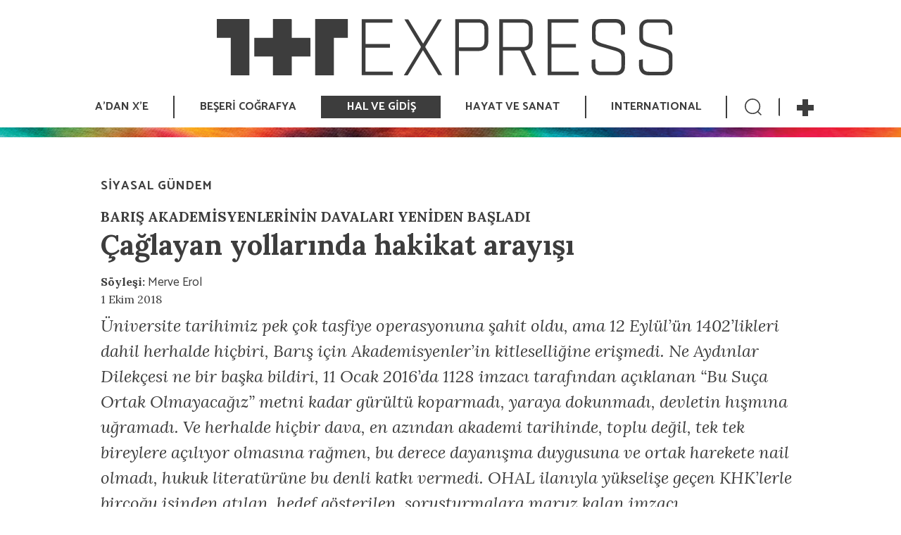

--- FILE ---
content_type: text/html; charset=UTF-8
request_url: https://birartibir.org/caglayan-yollarinda-hakikat-arayisi/
body_size: 33447
content:
<!doctype html>
  <html lang="tr_TR" class="no-js">
  <head>
    
<meta charset="UTF-8" />
<meta http-equiv="Content-Type" content="text/html; charset=UTF-8" />
<link rel="apple-touch-icon" sizes="57x57" href="/apple-icon-57x57.png">
<link rel="apple-touch-icon" sizes="60x60" href="/apple-icon-60x60.png">
<link rel="apple-touch-icon" sizes="72x72" href="/apple-icon-72x72.png">
<link rel="apple-touch-icon" sizes="76x76" href="/apple-icon-76x76.png">
<link rel="apple-touch-icon" sizes="114x114" href="/apple-icon-114x114.png">
<link rel="apple-touch-icon" sizes="120x120" href="/apple-icon-120x120.png">
<link rel="apple-touch-icon" sizes="144x144" href="/apple-icon-144x144.png">
<link rel="apple-touch-icon" sizes="152x152" href="/apple-icon-152x152.png">
<link rel="apple-touch-icon" sizes="180x180" href="/apple-icon-180x180.png">
<link rel="icon" type="image/png" sizes="192x192" href="/android-icon-192x192.png">
<link rel="icon" type="image/png" sizes="32x32" href="/favicon-32x32.png">
<link rel="icon" type="image/png" sizes="96x96" href="/favicon-96x96.png">
<link rel="icon" type="image/png" sizes="16x16" href="/favicon-16x16.png">
<link rel="manifest" href="/manifest.json">
<meta name="msapplication-TileColor" content="#ffffff">
<meta name="msapplication-TileImage" content="/ms-icon-144x144.png">
<meta name="theme-color" content="#ffffff">
<title>1+1 Express | Çağlayan yollarında hakikat arayışı</title>

  <meta http-equiv="X-UA-Compatible" content="IE=edge">
  <meta name="viewport" content="width=device-width, initial-scale=1.0">
  <title>Çağlayan yollarında hakikat arayışı &#x2d; 1+1 Express</title>
	<style>img:is([sizes="auto" i], [sizes^="auto," i]) { contain-intrinsic-size: 3000px 1500px }</style>
	
<!-- The SEO Framework Sybre Waaijer tarafından -->
<meta name="robots" content="max-snippet:-1,max-image-preview:standard,max-video-preview:-1" />
<link rel="canonical" href="https://birartibir.org/caglayan-yollarinda-hakikat-arayisi/" />
<meta name="description" content="Barış i&ccedil;in Akademisyenler&rsquo;in davalarını başından beri n&ouml;betleşe izleyen, &ccedil;etelesini tutan, duyuran, kayda ge&ccedil;iren koordinasyon ve izleme heyetinin g&ouml;n&uuml;ll&uuml;&#8230;" />
<meta property="og:type" content="article" />
<meta property="og:locale" content="tr_TR" />
<meta property="og:site_name" content="1+1 Express" />
<meta property="og:title" content="Çağlayan yollarında hakikat arayışı" />
<meta property="og:description" content="Barış i&ccedil;in Akademisyenler&rsquo;in davalarını başından beri n&ouml;betleşe izleyen, &ccedil;etelesini tutan, duyuran, kayda ge&ccedil;iren koordinasyon ve izleme heyetinin g&ouml;n&uuml;ll&uuml; &uuml;yeleriyle hukuk arayışlarının seyrini&#8230;" />
<meta property="og:url" content="https://birartibir.org/caglayan-yollarinda-hakikat-arayisi/" />
<meta property="og:image" content="https://birartibir.org/wp-content/uploads/SIY-bak-intro-3.jpg" />
<meta property="og:image:width" content="524" />
<meta property="og:image:height" content="262" />
<meta property="article:published_time" content="2018-10-01T09:43:07+00:00" />
<meta property="article:modified_time" content="2021-07-13T19:33:37+00:00" />
<meta name="twitter:card" content="summary_large_image" />
<meta name="twitter:title" content="Çağlayan yollarında hakikat arayışı" />
<meta name="twitter:description" content="Barış i&ccedil;in Akademisyenler&rsquo;in davalarını başından beri n&ouml;betleşe izleyen, &ccedil;etelesini tutan, duyuran, kayda ge&ccedil;iren koordinasyon ve izleme heyetinin g&ouml;n&uuml;ll&uuml; &uuml;yeleriyle hukuk arayışlarının seyrini&#8230;" />
<meta name="twitter:image" content="https://birartibir.org/wp-content/uploads/SIY-bak-intro-3.jpg" />
<script type="application/ld+json">{"@context":"https://schema.org","@graph":[{"@type":"WebSite","@id":"https://birartibir.org/#/schema/WebSite","url":"https://birartibir.org/","name":"1+1 Express","description":"Enternasyonal Şalala","inLanguage":"tr","potentialAction":{"@type":"SearchAction","target":{"@type":"EntryPoint","urlTemplate":"https://birartibir.org/search/{search_term_string}/"},"query-input":"required name=search_term_string"},"publisher":{"@type":"Organization","@id":"https://birartibir.org/#/schema/Organization","name":"1+1 Express","url":"https://birartibir.org/","logo":{"@type":"ImageObject","url":"https://birartibir.org/wp-content/uploads/cropped-11-Express.png","contentUrl":"https://birartibir.org/wp-content/uploads/cropped-11-Express.png","width":512,"height":512}}},{"@type":"WebPage","@id":"https://birartibir.org/caglayan-yollarinda-hakikat-arayisi/","url":"https://birartibir.org/caglayan-yollarinda-hakikat-arayisi/","name":"Çağlayan yollarında hakikat arayışı &#x2d; 1+1 Express","description":"Barış i&ccedil;in Akademisyenler&rsquo;in davalarını başından beri n&ouml;betleşe izleyen, &ccedil;etelesini tutan, duyuran, kayda ge&ccedil;iren koordinasyon ve izleme heyetinin g&ouml;n&uuml;ll&uuml;&#8230;","inLanguage":"tr","isPartOf":{"@id":"https://birartibir.org/#/schema/WebSite"},"breadcrumb":{"@type":"BreadcrumbList","@id":"https://birartibir.org/#/schema/BreadcrumbList","itemListElement":[{"@type":"ListItem","position":1,"item":"https://birartibir.org/","name":"1+1 Express"},{"@type":"ListItem","position":2,"item":"https://birartibir.org/disiplinler/hal-ve-gidis/","name":"Kategori: HAL VE GİDİŞ"},{"@type":"ListItem","position":3,"item":"https://birartibir.org/disiplinler/hal-ve-gidis/siyasal-gundem/","name":"Kategori: SİYASAL GÜNDEM"},{"@type":"ListItem","position":4,"name":"Çağlayan yollarında hakikat arayışı"}]},"potentialAction":{"@type":"ReadAction","target":"https://birartibir.org/caglayan-yollarinda-hakikat-arayisi/"},"datePublished":"2018-10-01T09:43:07+00:00","dateModified":"2021-07-13T19:33:37+00:00","author":{"@type":"Person","@id":"https://birartibir.org/#/schema/Person/19cf1c306529c807419ce82fb24517df","name":"Merve Erol"}}]}</script>
<!-- / The SEO Framework Sybre Waaijer tarafından | 10.68ms meta | 0.43ms boot -->

<link rel='dns-prefetch' href='//cdn.jsdelivr.net' />
<link rel='dns-prefetch' href='//unpkg.com' />
<link rel='dns-prefetch' href='//cdnjs.cloudflare.com' />
<link rel='dns-prefetch' href='//connect.soundcloud.com' />
<link rel='dns-prefetch' href='//www.googletagmanager.com' />
<script type="text/javascript">
/* <![CDATA[ */
window._wpemojiSettings = {"baseUrl":"https:\/\/s.w.org\/images\/core\/emoji\/16.0.1\/72x72\/","ext":".png","svgUrl":"https:\/\/s.w.org\/images\/core\/emoji\/16.0.1\/svg\/","svgExt":".svg","source":{"concatemoji":"https:\/\/birartibir.org\/wp-includes\/js\/wp-emoji-release.min.js?ver=6.8.3"}};
/*! This file is auto-generated */
!function(s,n){var o,i,e;function c(e){try{var t={supportTests:e,timestamp:(new Date).valueOf()};sessionStorage.setItem(o,JSON.stringify(t))}catch(e){}}function p(e,t,n){e.clearRect(0,0,e.canvas.width,e.canvas.height),e.fillText(t,0,0);var t=new Uint32Array(e.getImageData(0,0,e.canvas.width,e.canvas.height).data),a=(e.clearRect(0,0,e.canvas.width,e.canvas.height),e.fillText(n,0,0),new Uint32Array(e.getImageData(0,0,e.canvas.width,e.canvas.height).data));return t.every(function(e,t){return e===a[t]})}function u(e,t){e.clearRect(0,0,e.canvas.width,e.canvas.height),e.fillText(t,0,0);for(var n=e.getImageData(16,16,1,1),a=0;a<n.data.length;a++)if(0!==n.data[a])return!1;return!0}function f(e,t,n,a){switch(t){case"flag":return n(e,"\ud83c\udff3\ufe0f\u200d\u26a7\ufe0f","\ud83c\udff3\ufe0f\u200b\u26a7\ufe0f")?!1:!n(e,"\ud83c\udde8\ud83c\uddf6","\ud83c\udde8\u200b\ud83c\uddf6")&&!n(e,"\ud83c\udff4\udb40\udc67\udb40\udc62\udb40\udc65\udb40\udc6e\udb40\udc67\udb40\udc7f","\ud83c\udff4\u200b\udb40\udc67\u200b\udb40\udc62\u200b\udb40\udc65\u200b\udb40\udc6e\u200b\udb40\udc67\u200b\udb40\udc7f");case"emoji":return!a(e,"\ud83e\udedf")}return!1}function g(e,t,n,a){var r="undefined"!=typeof WorkerGlobalScope&&self instanceof WorkerGlobalScope?new OffscreenCanvas(300,150):s.createElement("canvas"),o=r.getContext("2d",{willReadFrequently:!0}),i=(o.textBaseline="top",o.font="600 32px Arial",{});return e.forEach(function(e){i[e]=t(o,e,n,a)}),i}function t(e){var t=s.createElement("script");t.src=e,t.defer=!0,s.head.appendChild(t)}"undefined"!=typeof Promise&&(o="wpEmojiSettingsSupports",i=["flag","emoji"],n.supports={everything:!0,everythingExceptFlag:!0},e=new Promise(function(e){s.addEventListener("DOMContentLoaded",e,{once:!0})}),new Promise(function(t){var n=function(){try{var e=JSON.parse(sessionStorage.getItem(o));if("object"==typeof e&&"number"==typeof e.timestamp&&(new Date).valueOf()<e.timestamp+604800&&"object"==typeof e.supportTests)return e.supportTests}catch(e){}return null}();if(!n){if("undefined"!=typeof Worker&&"undefined"!=typeof OffscreenCanvas&&"undefined"!=typeof URL&&URL.createObjectURL&&"undefined"!=typeof Blob)try{var e="postMessage("+g.toString()+"("+[JSON.stringify(i),f.toString(),p.toString(),u.toString()].join(",")+"));",a=new Blob([e],{type:"text/javascript"}),r=new Worker(URL.createObjectURL(a),{name:"wpTestEmojiSupports"});return void(r.onmessage=function(e){c(n=e.data),r.terminate(),t(n)})}catch(e){}c(n=g(i,f,p,u))}t(n)}).then(function(e){for(var t in e)n.supports[t]=e[t],n.supports.everything=n.supports.everything&&n.supports[t],"flag"!==t&&(n.supports.everythingExceptFlag=n.supports.everythingExceptFlag&&n.supports[t]);n.supports.everythingExceptFlag=n.supports.everythingExceptFlag&&!n.supports.flag,n.DOMReady=!1,n.readyCallback=function(){n.DOMReady=!0}}).then(function(){return e}).then(function(){var e;n.supports.everything||(n.readyCallback(),(e=n.source||{}).concatemoji?t(e.concatemoji):e.wpemoji&&e.twemoji&&(t(e.twemoji),t(e.wpemoji)))}))}((window,document),window._wpemojiSettings);
/* ]]> */
</script>
<style id='wp-emoji-styles-inline-css' type='text/css'>

	img.wp-smiley, img.emoji {
		display: inline !important;
		border: none !important;
		box-shadow: none !important;
		height: 1em !important;
		width: 1em !important;
		margin: 0 0.07em !important;
		vertical-align: -0.1em !important;
		background: none !important;
		padding: 0 !important;
	}
</style>
<link rel='stylesheet' id='wp-block-library-css' href='https://birartibir.org/wp-includes/css/dist/block-library/style.min.css?ver=6.8.3' type='text/css' media='all' />
<style id='classic-theme-styles-inline-css' type='text/css'>
/*! This file is auto-generated */
.wp-block-button__link{color:#fff;background-color:#32373c;border-radius:9999px;box-shadow:none;text-decoration:none;padding:calc(.667em + 2px) calc(1.333em + 2px);font-size:1.125em}.wp-block-file__button{background:#32373c;color:#fff;text-decoration:none}
</style>
<style id='global-styles-inline-css' type='text/css'>
:root{--wp--preset--aspect-ratio--square: 1;--wp--preset--aspect-ratio--4-3: 4/3;--wp--preset--aspect-ratio--3-4: 3/4;--wp--preset--aspect-ratio--3-2: 3/2;--wp--preset--aspect-ratio--2-3: 2/3;--wp--preset--aspect-ratio--16-9: 16/9;--wp--preset--aspect-ratio--9-16: 9/16;--wp--preset--color--black: #000000;--wp--preset--color--cyan-bluish-gray: #abb8c3;--wp--preset--color--white: #ffffff;--wp--preset--color--pale-pink: #f78da7;--wp--preset--color--vivid-red: #cf2e2e;--wp--preset--color--luminous-vivid-orange: #ff6900;--wp--preset--color--luminous-vivid-amber: #fcb900;--wp--preset--color--light-green-cyan: #7bdcb5;--wp--preset--color--vivid-green-cyan: #00d084;--wp--preset--color--pale-cyan-blue: #8ed1fc;--wp--preset--color--vivid-cyan-blue: #0693e3;--wp--preset--color--vivid-purple: #9b51e0;--wp--preset--gradient--vivid-cyan-blue-to-vivid-purple: linear-gradient(135deg,rgba(6,147,227,1) 0%,rgb(155,81,224) 100%);--wp--preset--gradient--light-green-cyan-to-vivid-green-cyan: linear-gradient(135deg,rgb(122,220,180) 0%,rgb(0,208,130) 100%);--wp--preset--gradient--luminous-vivid-amber-to-luminous-vivid-orange: linear-gradient(135deg,rgba(252,185,0,1) 0%,rgba(255,105,0,1) 100%);--wp--preset--gradient--luminous-vivid-orange-to-vivid-red: linear-gradient(135deg,rgba(255,105,0,1) 0%,rgb(207,46,46) 100%);--wp--preset--gradient--very-light-gray-to-cyan-bluish-gray: linear-gradient(135deg,rgb(238,238,238) 0%,rgb(169,184,195) 100%);--wp--preset--gradient--cool-to-warm-spectrum: linear-gradient(135deg,rgb(74,234,220) 0%,rgb(151,120,209) 20%,rgb(207,42,186) 40%,rgb(238,44,130) 60%,rgb(251,105,98) 80%,rgb(254,248,76) 100%);--wp--preset--gradient--blush-light-purple: linear-gradient(135deg,rgb(255,206,236) 0%,rgb(152,150,240) 100%);--wp--preset--gradient--blush-bordeaux: linear-gradient(135deg,rgb(254,205,165) 0%,rgb(254,45,45) 50%,rgb(107,0,62) 100%);--wp--preset--gradient--luminous-dusk: linear-gradient(135deg,rgb(255,203,112) 0%,rgb(199,81,192) 50%,rgb(65,88,208) 100%);--wp--preset--gradient--pale-ocean: linear-gradient(135deg,rgb(255,245,203) 0%,rgb(182,227,212) 50%,rgb(51,167,181) 100%);--wp--preset--gradient--electric-grass: linear-gradient(135deg,rgb(202,248,128) 0%,rgb(113,206,126) 100%);--wp--preset--gradient--midnight: linear-gradient(135deg,rgb(2,3,129) 0%,rgb(40,116,252) 100%);--wp--preset--font-size--small: 13px;--wp--preset--font-size--medium: 20px;--wp--preset--font-size--large: 36px;--wp--preset--font-size--x-large: 42px;--wp--preset--spacing--20: 0.44rem;--wp--preset--spacing--30: 0.67rem;--wp--preset--spacing--40: 1rem;--wp--preset--spacing--50: 1.5rem;--wp--preset--spacing--60: 2.25rem;--wp--preset--spacing--70: 3.38rem;--wp--preset--spacing--80: 5.06rem;--wp--preset--shadow--natural: 6px 6px 9px rgba(0, 0, 0, 0.2);--wp--preset--shadow--deep: 12px 12px 50px rgba(0, 0, 0, 0.4);--wp--preset--shadow--sharp: 6px 6px 0px rgba(0, 0, 0, 0.2);--wp--preset--shadow--outlined: 6px 6px 0px -3px rgba(255, 255, 255, 1), 6px 6px rgba(0, 0, 0, 1);--wp--preset--shadow--crisp: 6px 6px 0px rgba(0, 0, 0, 1);}:where(.is-layout-flex){gap: 0.5em;}:where(.is-layout-grid){gap: 0.5em;}body .is-layout-flex{display: flex;}.is-layout-flex{flex-wrap: wrap;align-items: center;}.is-layout-flex > :is(*, div){margin: 0;}body .is-layout-grid{display: grid;}.is-layout-grid > :is(*, div){margin: 0;}:where(.wp-block-columns.is-layout-flex){gap: 2em;}:where(.wp-block-columns.is-layout-grid){gap: 2em;}:where(.wp-block-post-template.is-layout-flex){gap: 1.25em;}:where(.wp-block-post-template.is-layout-grid){gap: 1.25em;}.has-black-color{color: var(--wp--preset--color--black) !important;}.has-cyan-bluish-gray-color{color: var(--wp--preset--color--cyan-bluish-gray) !important;}.has-white-color{color: var(--wp--preset--color--white) !important;}.has-pale-pink-color{color: var(--wp--preset--color--pale-pink) !important;}.has-vivid-red-color{color: var(--wp--preset--color--vivid-red) !important;}.has-luminous-vivid-orange-color{color: var(--wp--preset--color--luminous-vivid-orange) !important;}.has-luminous-vivid-amber-color{color: var(--wp--preset--color--luminous-vivid-amber) !important;}.has-light-green-cyan-color{color: var(--wp--preset--color--light-green-cyan) !important;}.has-vivid-green-cyan-color{color: var(--wp--preset--color--vivid-green-cyan) !important;}.has-pale-cyan-blue-color{color: var(--wp--preset--color--pale-cyan-blue) !important;}.has-vivid-cyan-blue-color{color: var(--wp--preset--color--vivid-cyan-blue) !important;}.has-vivid-purple-color{color: var(--wp--preset--color--vivid-purple) !important;}.has-black-background-color{background-color: var(--wp--preset--color--black) !important;}.has-cyan-bluish-gray-background-color{background-color: var(--wp--preset--color--cyan-bluish-gray) !important;}.has-white-background-color{background-color: var(--wp--preset--color--white) !important;}.has-pale-pink-background-color{background-color: var(--wp--preset--color--pale-pink) !important;}.has-vivid-red-background-color{background-color: var(--wp--preset--color--vivid-red) !important;}.has-luminous-vivid-orange-background-color{background-color: var(--wp--preset--color--luminous-vivid-orange) !important;}.has-luminous-vivid-amber-background-color{background-color: var(--wp--preset--color--luminous-vivid-amber) !important;}.has-light-green-cyan-background-color{background-color: var(--wp--preset--color--light-green-cyan) !important;}.has-vivid-green-cyan-background-color{background-color: var(--wp--preset--color--vivid-green-cyan) !important;}.has-pale-cyan-blue-background-color{background-color: var(--wp--preset--color--pale-cyan-blue) !important;}.has-vivid-cyan-blue-background-color{background-color: var(--wp--preset--color--vivid-cyan-blue) !important;}.has-vivid-purple-background-color{background-color: var(--wp--preset--color--vivid-purple) !important;}.has-black-border-color{border-color: var(--wp--preset--color--black) !important;}.has-cyan-bluish-gray-border-color{border-color: var(--wp--preset--color--cyan-bluish-gray) !important;}.has-white-border-color{border-color: var(--wp--preset--color--white) !important;}.has-pale-pink-border-color{border-color: var(--wp--preset--color--pale-pink) !important;}.has-vivid-red-border-color{border-color: var(--wp--preset--color--vivid-red) !important;}.has-luminous-vivid-orange-border-color{border-color: var(--wp--preset--color--luminous-vivid-orange) !important;}.has-luminous-vivid-amber-border-color{border-color: var(--wp--preset--color--luminous-vivid-amber) !important;}.has-light-green-cyan-border-color{border-color: var(--wp--preset--color--light-green-cyan) !important;}.has-vivid-green-cyan-border-color{border-color: var(--wp--preset--color--vivid-green-cyan) !important;}.has-pale-cyan-blue-border-color{border-color: var(--wp--preset--color--pale-cyan-blue) !important;}.has-vivid-cyan-blue-border-color{border-color: var(--wp--preset--color--vivid-cyan-blue) !important;}.has-vivid-purple-border-color{border-color: var(--wp--preset--color--vivid-purple) !important;}.has-vivid-cyan-blue-to-vivid-purple-gradient-background{background: var(--wp--preset--gradient--vivid-cyan-blue-to-vivid-purple) !important;}.has-light-green-cyan-to-vivid-green-cyan-gradient-background{background: var(--wp--preset--gradient--light-green-cyan-to-vivid-green-cyan) !important;}.has-luminous-vivid-amber-to-luminous-vivid-orange-gradient-background{background: var(--wp--preset--gradient--luminous-vivid-amber-to-luminous-vivid-orange) !important;}.has-luminous-vivid-orange-to-vivid-red-gradient-background{background: var(--wp--preset--gradient--luminous-vivid-orange-to-vivid-red) !important;}.has-very-light-gray-to-cyan-bluish-gray-gradient-background{background: var(--wp--preset--gradient--very-light-gray-to-cyan-bluish-gray) !important;}.has-cool-to-warm-spectrum-gradient-background{background: var(--wp--preset--gradient--cool-to-warm-spectrum) !important;}.has-blush-light-purple-gradient-background{background: var(--wp--preset--gradient--blush-light-purple) !important;}.has-blush-bordeaux-gradient-background{background: var(--wp--preset--gradient--blush-bordeaux) !important;}.has-luminous-dusk-gradient-background{background: var(--wp--preset--gradient--luminous-dusk) !important;}.has-pale-ocean-gradient-background{background: var(--wp--preset--gradient--pale-ocean) !important;}.has-electric-grass-gradient-background{background: var(--wp--preset--gradient--electric-grass) !important;}.has-midnight-gradient-background{background: var(--wp--preset--gradient--midnight) !important;}.has-small-font-size{font-size: var(--wp--preset--font-size--small) !important;}.has-medium-font-size{font-size: var(--wp--preset--font-size--medium) !important;}.has-large-font-size{font-size: var(--wp--preset--font-size--large) !important;}.has-x-large-font-size{font-size: var(--wp--preset--font-size--x-large) !important;}
:where(.wp-block-post-template.is-layout-flex){gap: 1.25em;}:where(.wp-block-post-template.is-layout-grid){gap: 1.25em;}
:where(.wp-block-columns.is-layout-flex){gap: 2em;}:where(.wp-block-columns.is-layout-grid){gap: 2em;}
:root :where(.wp-block-pullquote){font-size: 1.5em;line-height: 1.6;}
</style>
<link rel='stylesheet' id='swiper-css-css' href='https://unpkg.com/swiper/swiper-bundle.min.css?ver=4.0.0' type='text/css' media='all' />
<link rel='stylesheet' id='lightbox-css' href='https://cdnjs.cloudflare.com/ajax/libs/ekko-lightbox/5.3.0/ekko-lightbox.css?ver=4.0.0' type='text/css' media='all' />
<link rel='stylesheet' id='bootstrap-twig-style-css' href='https://birartibir.org/wp-content/themes/birartibir/dist/css/style.css?ver=1709716391' type='text/css' media='all' />
<link rel='stylesheet' id='dearpdf-style-css' href='https://birartibir.org/wp-content/plugins/dearpdf-pro/assets/css/dearpdf.min.css?ver=2.0.71' type='text/css' media='all' />
<link rel='stylesheet' id='newsletter-css' href='https://birartibir.org/wp-content/plugins/newsletter/style.css?ver=8.7.5' type='text/css' media='all' />
<script type="text/javascript" async src="https://birartibir.org/wp-content/plugins/burst-statistics/helpers/timeme/timeme.min.js?ver=1.8.0.1" id="burst-timeme-js"></script>
<script type="text/javascript" id="burst-js-extra">
/* <![CDATA[ */
var burst = {"tracking":{"isInitialHit":true,"lastUpdateTimestamp":0,"beacon_url":"https:\/\/birartibir.org\/wp-content\/plugins\/burst-statistics\/endpoint.php"},"options":{"cookieless":0,"pageUrl":"https:\/\/birartibir.org\/caglayan-yollarinda-hakikat-arayisi\/","beacon_enabled":1,"do_not_track":0,"enable_turbo_mode":0,"track_url_change":0,"cookie_retention_days":30},"goals":{"completed":[],"scriptUrl":"https:\/\/birartibir.org\/wp-content\/plugins\/burst-statistics\/\/assets\/js\/build\/burst-goals.js?v=1.8.0.1","active":[]},"cache":{"uid":null,"fingerprint":null,"isUserAgent":null,"isDoNotTrack":null,"useCookies":null}};
/* ]]> */
</script>
<script type="text/javascript" async src="https://birartibir.org/wp-content/plugins/burst-statistics/assets/js/build/burst.min.js?ver=1.8.0.1" id="burst-js"></script>
<script type="text/javascript" src="https://birartibir.org/wp-includes/js/jquery/jquery.min.js?ver=3.7.1" id="jquery-core-js"></script>
<script type="text/javascript" src="https://birartibir.org/wp-includes/js/jquery/jquery-migrate.min.js?ver=3.4.1" id="jquery-migrate-js"></script>
<script type="text/javascript" id="3d-flip-book-client-locale-loader-js-extra">
/* <![CDATA[ */
var FB3D_CLIENT_LOCALE = {"ajaxurl":"https:\/\/birartibir.org\/wp-admin\/admin-ajax.php","dictionary":{"Table of contents":"Table of contents","Close":"Close","Bookmarks":"Bookmarks","Thumbnails":"Thumbnails","Search":"Search","Share":"Share","Facebook":"Facebook","Twitter":"Twitter","Email":"Email","Play":"Play","Previous page":"Previous page","Next page":"Next page","Zoom in":"Zoom in","Zoom out":"Zoom out","Fit view":"Fit view","Auto play":"Auto play","Full screen":"Full screen","More":"More","Smart pan":"Smart pan","Single page":"Single page","Sounds":"Sounds","Stats":"Stats","Print":"Print","Download":"Download","Goto first page":"Goto first page","Goto last page":"Goto last page"},"images":"https:\/\/birartibir.org\/wp-content\/plugins\/interactive-3d-flipbook-powered-physics-engine\/assets\/images\/","jsData":{"urls":[],"posts":{"ids_mis":[],"ids":[]},"pages":[],"firstPages":[],"bookCtrlProps":[],"bookTemplates":[]},"key":"3d-flip-book","pdfJS":{"pdfJsLib":"https:\/\/birartibir.org\/wp-content\/plugins\/interactive-3d-flipbook-powered-physics-engine\/assets\/js\/pdf.min.js?ver=4.3.136","pdfJsWorker":"https:\/\/birartibir.org\/wp-content\/plugins\/interactive-3d-flipbook-powered-physics-engine\/assets\/js\/pdf.worker.js?ver=4.3.136","stablePdfJsLib":"https:\/\/birartibir.org\/wp-content\/plugins\/interactive-3d-flipbook-powered-physics-engine\/assets\/js\/stable\/pdf.min.js?ver=2.5.207","stablePdfJsWorker":"https:\/\/birartibir.org\/wp-content\/plugins\/interactive-3d-flipbook-powered-physics-engine\/assets\/js\/stable\/pdf.worker.js?ver=2.5.207","pdfJsCMapUrl":"https:\/\/birartibir.org\/wp-content\/plugins\/interactive-3d-flipbook-powered-physics-engine\/assets\/cmaps\/"},"cacheurl":"https:\/\/birartibir.org\/wp-content\/uploads\/3d-flip-book\/cache\/","pluginsurl":"https:\/\/birartibir.org\/wp-content\/plugins\/","pluginurl":"https:\/\/birartibir.org\/wp-content\/plugins\/interactive-3d-flipbook-powered-physics-engine\/","thumbnailSize":{"width":"150","height":"150"},"version":"1.16.15"};
/* ]]> */
</script>
<script type="text/javascript" src="https://birartibir.org/wp-content/plugins/interactive-3d-flipbook-powered-physics-engine/assets/js/client-locale-loader.js?ver=1.16.15" id="3d-flip-book-client-locale-loader-js" async="async" data-wp-strategy="async"></script>
<link rel="https://api.w.org/" href="https://birartibir.org/wp-json/" /><link rel="alternate" title="JSON" type="application/json" href="https://birartibir.org/wp-json/wp/v2/posts/145" /><link rel="EditURI" type="application/rsd+xml" title="RSD" href="https://birartibir.org/xmlrpc.php?rsd" />
<link rel="alternate" title="oEmbed (JSON)" type="application/json+oembed" href="https://birartibir.org/wp-json/oembed/1.0/embed?url=https%3A%2F%2Fbirartibir.org%2Fcaglayan-yollarinda-hakikat-arayisi%2F" />
<link rel="alternate" title="oEmbed (XML)" type="text/xml+oembed" href="https://birartibir.org/wp-json/oembed/1.0/embed?url=https%3A%2F%2Fbirartibir.org%2Fcaglayan-yollarinda-hakikat-arayisi%2F&#038;format=xml" />
<meta name="generator" content="Site Kit by Google 1.148.0" />	<script type="application/ld+json">
    {
      "@context": "https://schema.org",
      "@type": "NewsArticle",
      "headline": "Çağlayan yollarında hakikat arayışı BARIŞ AKADEMİSYENLERİNİN DAVALARI YENİDEN BAŞLADI",
      "image": [
		"https://birartibir.org/wp-content/uploads/SIY-bak-intro-3.jpg"
       ],
      "datePublished": "2018-10-01T12:43:07+03:00",
      "dateModified": "2018-10-01T12:43:07+03:00"
    }
    </script>
<meta name="google-site-verification" content="5rlpw-CM67biYsIh2VIW4yTS-pslCOjK3c2sgr3rOlo"><script data-cfasync="false"> var dearPdfLocation = "https://birartibir.org/wp-content/plugins/dearpdf-pro/assets/"; var dearpdfWPGlobal = {"text":{"blank":""},"viewerType":"flipbook","is3D":true,"pageScale":"auto","height":"auto","mobileViewerType":"auto","backgroundColor":"transparent","backgroundImage":"","showDownloadControl":true,"sideMenuOverlay":true,"readDirection":"ltr","disableRange":false,"has3DCover":true,"enableSound":true,"color3DCover":"#777","controlsPosition":"bottom","rangeChunkSize":"524288","maxTextureSize":"3200","pageMode":"auto","singlePageMode":"auto","pdfVersion":"default","autoPDFLinktoViewer":false,"attachmentLightbox":"true","duration":"800","paddingLeft":"15","paddingRight":"15","paddingTop":"20","paddingBottom":"20","moreControls":"download,pageMode,startPage,endPage,sound","hideControls":""};</script>
<!-- Google Tag Manager snippet added by Site Kit -->
<script type="text/javascript">
/* <![CDATA[ */

			( function( w, d, s, l, i ) {
				w[l] = w[l] || [];
				w[l].push( {'gtm.start': new Date().getTime(), event: 'gtm.js'} );
				var f = d.getElementsByTagName( s )[0],
					j = d.createElement( s ), dl = l != 'dataLayer' ? '&l=' + l : '';
				j.async = true;
				j.src = 'https://www.googletagmanager.com/gtm.js?id=' + i + dl;
				f.parentNode.insertBefore( j, f );
			} )( window, document, 'script', 'dataLayer', 'GTM-KVTDPDM' );
			
/* ]]> */
</script>

<!-- End Google Tag Manager snippet added by Site Kit -->
<link rel="icon" href="https://birartibir.org/wp-content/uploads/cropped-11-Express-32x32.png" sizes="32x32" />
<link rel="icon" href="https://birartibir.org/wp-content/uploads/cropped-11-Express-192x192.png" sizes="192x192" />
<link rel="apple-touch-icon" href="https://birartibir.org/wp-content/uploads/cropped-11-Express-180x180.png" />
<meta name="msapplication-TileImage" content="https://birartibir.org/wp-content/uploads/cropped-11-Express-270x270.png" />

  </head>

              
  <body class="wp-singular post-template-default single single-post postid-145 single-format-standard wp-theme-birartibir">
  
      





<nav role="navigation" id="navbar-top" class="navbar navbar-expand-lg d-flex flex-lg-column">

      <a class="navbar-brand pt-2 mb-0 mb-lg-4 d-none d-lg-block" href="https://birartibir.org">
    <img class="logo-wide" src="https://birartibir.org/wp-content/themes/birartibir/static/1+1_logo.svg" alt="bir artı bir forum logo" height="80">
    </a>
    <a class="navbar-brand pt-2 mb-0 mb-lg-4 d-none d-md-block d-lg-none" href="https://birartibir.org">
    <img class="logo-normal" src="/wp-content/themes/birartibir/static/1+1_logo.svg" alt="bir artı bir forum logo" height="50">
    </a>
    <a class="navbar-brand pt-2 mb-0 mb-md-4 d-block d-md-none mr-0" href="https://birartibir.org">
    <img class="logo-mobile" src="/wp-content/themes/birartibir/static/1+1_logo.svg" alt="bir artı bir forum logo" height="32">
    </a>
<a class="navbar-button d-block d-lg-none" href="#">
  <img src="/wp-content/themes/birartibir/static/menu.svg" alt="">
</a>
  

<div class="collapse navbar-collapse" id="navbar-nav-navbar-top">



    
  
    
    
    
    

  <ul id="menu-224" class="navbar-nav mr-auto">

  
            
                  
            
            
                            
      
            
            
            

            <li id="nav-item-7415" class="nav-item  dropdown">
      
      <a href="https://birartibir.org/disiplinler/a-dan-x-e/" id="dropdown-toggle-7415" role="button" aria-haspopup="true" aria-expanded="false" class="nav-link">A’DAN X’E</a>

      
            
      
    
  
    
    
    
    

  <div id="submenu-7415" class="dropdown-menu">

  
            
                  
            
            
            
      
            
            
            

      
      <a href="https://birartibir.org/disiplinler/a-dan-x-e/agir-express/" class="dropdown-item">AĞIR EXPRESS</a>

      

      
  
            
                  
            
            
            
      
            
            
            

      
      <a href="/dergiler" class="dropdown-item">DERGİLER</a>

      

      
  
            
                  
            
            
            
      
            
            
            

      
      <a href="https://birartibir.org/disiplinler/a-dan-x-e/sanal-sergi/" class="dropdown-item">GALERİ-X</a>

      

      
  
            
                  
            
            
            
      
            
            
            

      
      <a href="https://birartibir.org/disiplinler/a-dan-x-e/medya/" class="dropdown-item">MEDYA</a>

      

      
  
            
                  
            
            
            
      
            
            
            

      
      <a href="https://birartibir.org/disiplinler/podcast/" class="dropdown-item">PODCAST</a>

      

      
  
            
                  
            
            
            
      
            
            
            

      
      <a href="https://birartibir.org/tematik/" class="dropdown-item">TEMATİK</a>

      

      
  
            
                  
            
            
            
      
            
            
            

      
      <a href="https://birartibir.org/etiketler/video/" class="dropdown-item">VİDEO</a>

      

      
  

  </div>




      

            </li>
      
  
            
                  
            
            
                            
      
            
            
            

            <li id="nav-item-7420" class="nav-item  dropdown">
      
      <a href="https://birartibir.org/disiplinler/beseri-cografya/" id="dropdown-toggle-7420" role="button" aria-haspopup="true" aria-expanded="false" class="nav-link">BEŞERİ COĞRAFYA</a>

      
            
      
    
  
    
    
    
    

  <div id="submenu-7420" class="dropdown-menu">

  
            
                  
            
            
            
      
            
            
            

      
      <a href="https://birartibir.org/disiplinler/beseri-cografya/aidiyetler/" class="dropdown-item">AİDİYETLER</a>

      

      
  
            
                  
            
            
            
      
            
            
            

      
      <a href="https://birartibir.org/disiplinler/beseri-cografya/goc/" class="dropdown-item">GÖÇ VE MÜLTECİLİK</a>

      

      
  
            
                  
            
            
            
      
            
            
            

      
      <a href="https://birartibir.org/disiplinler/beseri-cografya/" class="dropdown-item">ŞEHİR HATLARI</a>

      

      
  

  </div>




      

            </li>
      
  
            
                  
            
            
                            
      
            
            
            

            <li id="nav-item-7423" class="nav-item  dropdown">
      
      <a href="https://birartibir.org/disiplinler/hal-ve-gidis/" id="dropdown-toggle-7423" role="button" aria-haspopup="true" aria-expanded="false" class="nav-link">HAL VE GİDİŞ</a>

      
            
      
    
  
    
    
    
    

  <div id="submenu-7423" class="dropdown-menu">

  
            
                  
            
            
            
      
            
            
            

      
      <a href="https://birartibir.org/disiplinler/hal-ve-gidis/dayanisma/" class="dropdown-item">DAYANIŞMA EKONOMİLERİ</a>

      

      
  
            
                  
            
            
            
      
            
            
            

      
      <a href="https://birartibir.org/disiplinler/hal-ve-gidis/ekoloji/" class="dropdown-item">EKOLOJİ</a>

      

      
  
            
                  
            
            
            
      
            
            
            

      
      <a href="https://birartibir.org/disiplinler/hal-ve-gidis/ekonomi-politik/" class="dropdown-item">EKONOMİ-POLİTİK</a>

      

      
  
            
                  
            
            
            
      
            
            
            

      
      <a href="https://birartibir.org/disiplinler/hal-ve-gidis/emek/" class="dropdown-item">EMEK</a>

      

      
  
            
                  
            
            
            
      
            
            
            

      
      <a href="https://birartibir.org/disiplinler/hal-ve-gidis/kent-hakki/" class="dropdown-item">KENT HAKKI</a>

      

      
  
            
                  
            
            
            
      
            
            
            

      
      <a href="https://birartibir.org/disiplinler/hal-ve-gidis/siyasal-gundem/" class="dropdown-item">SİYASAL GÜNDEM</a>

      

      
  
            
                  
            
            
            
      
            
            
            

      
      <a href="https://birartibir.org/disiplinler/hal-ve-gidis/toplumsal-hafiza/" class="dropdown-item">TOPLUMSAL HAFIZA</a>

      

      
  

  </div>




      

            </li>
      
  
            
                  
            
            
                            
      
            
            
            

            <li id="nav-item-7431" class="nav-item  dropdown">
      
      <a href="https://birartibir.org/disiplinler/hayat-ve-sanat/" id="dropdown-toggle-7431" role="button" aria-haspopup="true" aria-expanded="false" class="nav-link">HAYAT VE SANAT</a>

      
            
      
    
  
    
    
    
    

  <div id="submenu-7431" class="dropdown-menu">

  
            
                  
            
            
            
      
            
            
            

      
      <a href="https://birartibir.org/disiplinler/hayat-ve-sanat/edebiyat/" class="dropdown-item">EDEBİYAT</a>

      

      
  
            
                  
            
            
            
      
            
            
            

      
      <a href="https://birartibir.org/disiplinler/hayat-ve-sanat/dijital-nesriyat/" class="dropdown-item">DİJİTAL NEŞRİYAT</a>

      

      
  
            
                  
            
            
            
      
            
            
            

      
      <a href="https://birartibir.org/disiplinler/hayat-ve-sanat/gorsel-sanatlar/" class="dropdown-item">GÖRSEL SANATLAR</a>

      

      
  
            
                  
            
            
            
      
            
            
            

      
      <a href="https://birartibir.org/disiplinler/hayat-ve-sanat/kitap/" class="dropdown-item">KİTAP</a>

      

      
  
            
                  
            
            
            
      
            
            
            

      
      <a href="https://birartibir.org/disiplinler/hayat-ve-sanat/mesin-yuvarlak/" class="dropdown-item">MEŞİN YUVARLAK</a>

      

      
  
            
                  
            
            
            
      
            
            
            

      
      <a href="https://birartibir.org/disiplinler/hayat-ve-sanat/muzik/" class="dropdown-item">MÜZİK</a>

      

      
  
            
                  
            
            
            
      
            
            
            

      
      <a href="https://birartibir.org/disiplinler/hayat-ve-sanat/sahne/" class="dropdown-item">SAHNE</a>

      

      
  
            
                  
            
            
            
      
            
            
            

      
      <a href="https://birartibir.org/disiplinler/hayat-ve-sanat/sinema/" class="dropdown-item">SİNEMA</a>

      

      
  

  </div>




      

            </li>
      
  
            
                  
            
            
            
      
            
            
            

            <li id="nav-item-7298" class="nav-item">
      
      <a href="https://birartibir.org/disiplinler/international/" class="nav-link">INTERNATIONAL</a>

      

            </li>
      
  

  </ul>


<button class="btn search-button px-4 py-0" type="button" data-toggle="popover" data-placement="bottom"
  data-html="true" data-title="ARAMA">
  <img class="d-none d-lg-block" src="/wp-content/themes/birartibir/static/search.svg" style="height:1.5rem;">
</button>
<div id="search_box" class="d-none">
  <form action="https://birartibir.org">
  <div class="input-group">
    <input type="search" name="s" class="form-control" placeholder="Arama için kelime giriniz"
      aria-label="Arama kelimeleri alanı" aria-describedby="button-addon1">
    <div class="input-group-append" id="button-addon1">
      <button class="btn" type="submit">
        <img class="d-none d-lg-block" src="/wp-content/themes/birartibir/static/search.svg" style="height:1.5rem;">
      </button>
    </div>
  </div>
  </form>
</div>
<a class="navbar-button px-4" href="#">
  <img src="/wp-content/themes/birartibir/static/menu.svg" alt="">
</a>
</div>

</nav>
	<div class="menu-container closed d-flex flex-column">
  <div class="container-fluid pt-4">
	<div class="row d-flex d-md-none justify-content-end">
		<button type="button" class="close menu-close mr-2" data-dismiss="modal" aria-label="Close">
			<img class="d-block" src="/wp-content/themes/birartibir/static/close.svg" height="32">
		</button>
	</div>
	<div class="row d-flex d-md-none justify-content-center">
		<img src="https://birartibir.org/wp-content/themes/birartibir/static/salala.jpg" class="img-fluid salala-logo" alt="Enternasyonal Şalala Logo" width="150" />
	</div>
	<div class="row justify-content-end d-none d-md-block">
		<button type="button" class="close menu-close mr-4" data-dismiss="modal" aria-label="Close">
			<img class="d-none d-md-block" src="/wp-content/themes/birartibir/static/close.svg" style="">
		</button>
	</div>
	</div>
<div class="container d-flex flex-grow-1" style="">
	<div class="align-self-start">
		<div class="row mega-menu d-flex align-items-stretch flex-column flex-md-row">
			<div class="col col-lg-3 d-flex flex-column px-lg-0 text-md-right order-4 order-md-1 mt-3 mt-md-0 mb-sm-5">
								<div class="flex-grow-1 d-none d-lg-flex"
					style="background-image: url('https://birartibir.org/wp-content/themes/birartibir/static/salala.jpg'); background-repeat: no-repeat; background-position: top right; background-size: contain; margin-bottom: 1rem; height: 120px;">
				</div>
				<div class="d-flex d-lg-none"><img class="mx-auto mb-4" src="https://birartibir.org/wp-content/themes/birartibir/static/salala.jpg" height="180"></div>
				<div class="mt-auto text-sm-center text-lg-right menu-social-icons">
					<a href="https://twitter.com/birartibirorg"><img class="ml-1"
							src="/wp-content/themes/birartibir/static/twitter.svg" height="30"></a>
					<a href="https://www.facebook.com/birartibirexpress/"><img class="ml-1"
							src="/wp-content/themes/birartibir/static/facebook.svg" height="30"></a>
					<a href="https://www.instagram.com/birartibirexpress/"><img class="ml-1"
							src="/wp-content/themes/birartibir/static/instagram.svg" height="30"></a>
					<a href="https://www.youtube.com/channel/UC_DlN8XqE1-Yka39jyCo5Gg"><img class="ml-1"
							src="/wp-content/themes/birartibir/static/youtube.svg" height="30"></a>
					<a href="https://www.linkedin.com/company/bir-bir-express/"><img class="ml-1"
							src="/wp-content/themes/birartibir/static/linkedin.svg" height="30"></a>
					<a href="https://open.spotify.com/user/enternasyonal%C5%9Falala"><img class="ml-1"
							src="/wp-content/themes/birartibir/static/spotify.svg" height="30"></a>
				</div>
				<div class="ara-border my-4"></div>
				<span class="mini-description text-sm-center text-md-center text-lg-right">Bize ulaşmak için <a
						href="">birartibirforum@gmail.com</a> eposta adresini kullanabilirsiniz.</span>
				<div class="ara-border my-4"></div>
				<span class="mini-description text-sm-center text-md-center text-lg-right pb-5 pb-md-1">1994’te haftalık yayınına başlayan, 2001’den itibaren aylık, halen üç aylık yayınlanan Express dergisi, ayrıca Roll, Meşin Yuvarlak, Bir+Bir dergileri. 1+1 Express’in internet yayını Bir+Bir Kültür Sanat Derneği çatısı altında yürütülüyor.</span>
			</div>
			<div class="col-lg-1 offset-lg-1 border-vertical order-3 order-md-2"></div>
			<div class="col col-lg-3 px-lg-0 order-2 order-md-3 d-none d-md-block">
				<ul class="primary-menu mb-0 pl-0">
										<li class="menu-item  menu-item menu-item-type-taxonomy menu-item-object-category menu-item-7415 menu-item-has-children">
						<a class="nav-main-link" href="https://birartibir.org/disiplinler/a-dan-x-e/">A’DAN X’E</a>
												<ul class="sub-menu">
														<li class="menu-item  menu-item menu-item-type-taxonomy menu-item-object-category menu-item-7416">
								<a class="nav-main-link" href="https://birartibir.org/disiplinler/a-dan-x-e/agir-express/">AĞIR EXPRESS</a>
							</li>
														<li class="menu-item  menu-item menu-item-type-custom menu-item-object-custom menu-item-25602">
								<a class="nav-main-link" href="/dergiler">DERGİLER</a>
							</li>
														<li class="menu-item  menu-item menu-item-type-taxonomy menu-item-object-category menu-item-30775">
								<a class="nav-main-link" href="https://birartibir.org/disiplinler/a-dan-x-e/sanal-sergi/">GALERİ-X</a>
							</li>
														<li class="menu-item  menu-item menu-item-type-taxonomy menu-item-object-category menu-item-7417">
								<a class="nav-main-link" href="https://birartibir.org/disiplinler/a-dan-x-e/medya/">MEDYA</a>
							</li>
														<li class="menu-item  menu-item menu-item-type-taxonomy menu-item-object-category menu-item-25603">
								<a class="nav-main-link" href="https://birartibir.org/disiplinler/podcast/">PODCAST</a>
							</li>
														<li class="menu-item  menu-item menu-item-type-custom menu-item-object-custom menu-item-25604">
								<a class="nav-main-link" href="https://birartibir.org/tematik/">TEMATİK</a>
							</li>
														<li class="menu-item  menu-item menu-item-type-custom menu-item-object-custom menu-item-25605">
								<a class="nav-main-link" href="https://birartibir.org/etiketler/video/">VİDEO</a>
							</li>
													</ul>
											</li>
										<li class="menu-item  menu-item menu-item-type-taxonomy menu-item-object-category menu-item-7420 menu-item-has-children">
						<a class="nav-main-link" href="https://birartibir.org/disiplinler/beseri-cografya/">BEŞERİ COĞRAFYA</a>
												<ul class="sub-menu">
														<li class="menu-item  menu-item menu-item-type-taxonomy menu-item-object-category menu-item-7421">
								<a class="nav-main-link" href="https://birartibir.org/disiplinler/beseri-cografya/aidiyetler/">AİDİYETLER</a>
							</li>
														<li class="menu-item  menu-item menu-item-type-taxonomy menu-item-object-category menu-item-7422">
								<a class="nav-main-link" href="https://birartibir.org/disiplinler/beseri-cografya/goc/">GÖÇ VE MÜLTECİLİK</a>
							</li>
														<li class="menu-item  menu-item menu-item-type-taxonomy menu-item-object-category menu-item-13232">
								<a class="nav-main-link" href="https://birartibir.org/disiplinler/beseri-cografya/">ŞEHİR HATLARI</a>
							</li>
													</ul>
											</li>
										<li class="menu-item  menu-item menu-item-type-taxonomy menu-item-object-category current-post-ancestor current-menu-parent current-post-parent menu-item-7423 menu-item-has-children">
						<a class="nav-main-link" href="https://birartibir.org/disiplinler/hal-ve-gidis/">HAL VE GİDİŞ</a>
												<ul class="sub-menu">
														<li class="menu-item  menu-item menu-item-type-taxonomy menu-item-object-category menu-item-7424">
								<a class="nav-main-link" href="https://birartibir.org/disiplinler/hal-ve-gidis/dayanisma/">DAYANIŞMA EKONOMİLERİ</a>
							</li>
														<li class="menu-item  menu-item menu-item-type-taxonomy menu-item-object-category menu-item-7425">
								<a class="nav-main-link" href="https://birartibir.org/disiplinler/hal-ve-gidis/ekoloji/">EKOLOJİ</a>
							</li>
														<li class="menu-item  menu-item menu-item-type-taxonomy menu-item-object-category menu-item-7426">
								<a class="nav-main-link" href="https://birartibir.org/disiplinler/hal-ve-gidis/ekonomi-politik/">EKONOMİ-POLİTİK</a>
							</li>
														<li class="menu-item  menu-item menu-item-type-taxonomy menu-item-object-category menu-item-7427">
								<a class="nav-main-link" href="https://birartibir.org/disiplinler/hal-ve-gidis/emek/">EMEK</a>
							</li>
														<li class="menu-item  menu-item menu-item-type-taxonomy menu-item-object-category menu-item-7428">
								<a class="nav-main-link" href="https://birartibir.org/disiplinler/hal-ve-gidis/kent-hakki/">KENT HAKKI</a>
							</li>
														<li class="menu-item  menu-item menu-item-type-taxonomy menu-item-object-category current-post-ancestor current-menu-parent current-post-parent menu-item-7429">
								<a class="nav-main-link" href="https://birartibir.org/disiplinler/hal-ve-gidis/siyasal-gundem/">SİYASAL GÜNDEM</a>
							</li>
														<li class="menu-item  menu-item menu-item-type-taxonomy menu-item-object-category menu-item-7430">
								<a class="nav-main-link" href="https://birartibir.org/disiplinler/hal-ve-gidis/toplumsal-hafiza/">TOPLUMSAL HAFIZA</a>
							</li>
													</ul>
											</li>
										<li class="menu-item  menu-item menu-item-type-taxonomy menu-item-object-category menu-item-7431 menu-item-has-children">
						<a class="nav-main-link" href="https://birartibir.org/disiplinler/hayat-ve-sanat/">HAYAT VE SANAT</a>
												<ul class="sub-menu">
														<li class="menu-item  menu-item menu-item-type-taxonomy menu-item-object-category menu-item-7432">
								<a class="nav-main-link" href="https://birartibir.org/disiplinler/hayat-ve-sanat/edebiyat/">EDEBİYAT</a>
							</li>
														<li class="menu-item  menu-item menu-item-type-taxonomy menu-item-object-category menu-item-13723">
								<a class="nav-main-link" href="https://birartibir.org/disiplinler/hayat-ve-sanat/dijital-nesriyat/">DİJİTAL NEŞRİYAT</a>
							</li>
														<li class="menu-item  menu-item menu-item-type-taxonomy menu-item-object-category menu-item-7434">
								<a class="nav-main-link" href="https://birartibir.org/disiplinler/hayat-ve-sanat/gorsel-sanatlar/">GÖRSEL SANATLAR</a>
							</li>
														<li class="menu-item  menu-item menu-item-type-taxonomy menu-item-object-category menu-item-17124">
								<a class="nav-main-link" href="https://birartibir.org/disiplinler/hayat-ve-sanat/kitap/">KİTAP</a>
							</li>
														<li class="menu-item  menu-item menu-item-type-taxonomy menu-item-object-category menu-item-7435">
								<a class="nav-main-link" href="https://birartibir.org/disiplinler/hayat-ve-sanat/mesin-yuvarlak/">MEŞİN YUVARLAK</a>
							</li>
														<li class="menu-item  menu-item menu-item-type-taxonomy menu-item-object-category menu-item-7436">
								<a class="nav-main-link" href="https://birartibir.org/disiplinler/hayat-ve-sanat/muzik/">MÜZİK</a>
							</li>
														<li class="menu-item  menu-item menu-item-type-taxonomy menu-item-object-category menu-item-7437">
								<a class="nav-main-link" href="https://birartibir.org/disiplinler/hayat-ve-sanat/sahne/">SAHNE</a>
							</li>
														<li class="menu-item  menu-item menu-item-type-taxonomy menu-item-object-category menu-item-7433">
								<a class="nav-main-link" href="https://birartibir.org/disiplinler/hayat-ve-sanat/sinema/">SİNEMA</a>
							</li>
													</ul>
											</li>
										<li class="menu-item  menu-item menu-item-type-taxonomy menu-item-object-category menu-item-7298">
						<a class="nav-main-link" href="https://birartibir.org/disiplinler/international/">INTERNATIONAL</a>
											</li>
									</ul>
			</div>
			<div class="col col-lg-3 px-lg-0 order-2 order-md-3 d-block d-md-none vw-100">
				<ul class="primary-menu mb-0 pl-0 flex-row w-lg-100 flex-wrap row my-4">
										<li class="menu-item  menu-item menu-item-type-taxonomy menu-item-object-category menu-item-7415 menu-item-has-children col-6">
						<a class="nav-main-link text-center d-block" href="https://birartibir.org/disiplinler/a-dan-x-e/">A’DAN X’E</a>
												<ul class="sub-menu pl-0">
														<li class="text-center menu-item  menu-item menu-item-type-taxonomy menu-item-object-category menu-item-7416">
								<a class="nav-main-link text-center d-block" href="https://birartibir.org/disiplinler/a-dan-x-e/agir-express/">AĞIR EXPRESS</a>
							</li>
														<li class="text-center menu-item  menu-item menu-item-type-custom menu-item-object-custom menu-item-25602">
								<a class="nav-main-link text-center d-block" href="/dergiler">DERGİLER</a>
							</li>
														<li class="text-center menu-item  menu-item menu-item-type-taxonomy menu-item-object-category menu-item-30775">
								<a class="nav-main-link text-center d-block" href="https://birartibir.org/disiplinler/a-dan-x-e/sanal-sergi/">GALERİ-X</a>
							</li>
														<li class="text-center menu-item  menu-item menu-item-type-taxonomy menu-item-object-category menu-item-7417">
								<a class="nav-main-link text-center d-block" href="https://birartibir.org/disiplinler/a-dan-x-e/medya/">MEDYA</a>
							</li>
														<li class="text-center menu-item  menu-item menu-item-type-taxonomy menu-item-object-category menu-item-25603">
								<a class="nav-main-link text-center d-block" href="https://birartibir.org/disiplinler/podcast/">PODCAST</a>
							</li>
														<li class="text-center menu-item  menu-item menu-item-type-custom menu-item-object-custom menu-item-25604">
								<a class="nav-main-link text-center d-block" href="https://birartibir.org/tematik/">TEMATİK</a>
							</li>
														<li class="text-center menu-item  menu-item menu-item-type-custom menu-item-object-custom menu-item-25605">
								<a class="nav-main-link text-center d-block" href="https://birartibir.org/etiketler/video/">VİDEO</a>
							</li>
													</ul>
											</li>
										<li class="menu-item  menu-item menu-item-type-taxonomy menu-item-object-category menu-item-7420 menu-item-has-children col-6">
						<a class="nav-main-link text-center d-block" href="https://birartibir.org/disiplinler/beseri-cografya/">BEŞERİ COĞRAFYA</a>
												<ul class="sub-menu pl-0">
														<li class="text-center menu-item  menu-item menu-item-type-taxonomy menu-item-object-category menu-item-7421">
								<a class="nav-main-link text-center d-block" href="https://birartibir.org/disiplinler/beseri-cografya/aidiyetler/">AİDİYETLER</a>
							</li>
														<li class="text-center menu-item  menu-item menu-item-type-taxonomy menu-item-object-category menu-item-7422">
								<a class="nav-main-link text-center d-block" href="https://birartibir.org/disiplinler/beseri-cografya/goc/">GÖÇ VE MÜLTECİLİK</a>
							</li>
														<li class="text-center menu-item  menu-item menu-item-type-taxonomy menu-item-object-category menu-item-13232">
								<a class="nav-main-link text-center d-block" href="https://birartibir.org/disiplinler/beseri-cografya/">ŞEHİR HATLARI</a>
							</li>
													</ul>
											</li>
										<li class="menu-item  menu-item menu-item-type-taxonomy menu-item-object-category current-post-ancestor current-menu-parent current-post-parent menu-item-7423 menu-item-has-children col-6">
						<a class="nav-main-link text-center d-block" href="https://birartibir.org/disiplinler/hal-ve-gidis/">HAL VE GİDİŞ</a>
												<ul class="sub-menu pl-0">
														<li class="text-center menu-item  menu-item menu-item-type-taxonomy menu-item-object-category menu-item-7424">
								<a class="nav-main-link text-center d-block" href="https://birartibir.org/disiplinler/hal-ve-gidis/dayanisma/">DAYANIŞMA EKONOMİLERİ</a>
							</li>
														<li class="text-center menu-item  menu-item menu-item-type-taxonomy menu-item-object-category menu-item-7425">
								<a class="nav-main-link text-center d-block" href="https://birartibir.org/disiplinler/hal-ve-gidis/ekoloji/">EKOLOJİ</a>
							</li>
														<li class="text-center menu-item  menu-item menu-item-type-taxonomy menu-item-object-category menu-item-7426">
								<a class="nav-main-link text-center d-block" href="https://birartibir.org/disiplinler/hal-ve-gidis/ekonomi-politik/">EKONOMİ-POLİTİK</a>
							</li>
														<li class="text-center menu-item  menu-item menu-item-type-taxonomy menu-item-object-category menu-item-7427">
								<a class="nav-main-link text-center d-block" href="https://birartibir.org/disiplinler/hal-ve-gidis/emek/">EMEK</a>
							</li>
														<li class="text-center menu-item  menu-item menu-item-type-taxonomy menu-item-object-category menu-item-7428">
								<a class="nav-main-link text-center d-block" href="https://birartibir.org/disiplinler/hal-ve-gidis/kent-hakki/">KENT HAKKI</a>
							</li>
														<li class="text-center menu-item  menu-item menu-item-type-taxonomy menu-item-object-category current-post-ancestor current-menu-parent current-post-parent menu-item-7429">
								<a class="nav-main-link text-center d-block" href="https://birartibir.org/disiplinler/hal-ve-gidis/siyasal-gundem/">SİYASAL GÜNDEM</a>
							</li>
														<li class="text-center menu-item  menu-item menu-item-type-taxonomy menu-item-object-category menu-item-7430">
								<a class="nav-main-link text-center d-block" href="https://birartibir.org/disiplinler/hal-ve-gidis/toplumsal-hafiza/">TOPLUMSAL HAFIZA</a>
							</li>
													</ul>
											</li>
										<li class="menu-item  menu-item menu-item-type-taxonomy menu-item-object-category menu-item-7431 menu-item-has-children col-6">
						<a class="nav-main-link text-center d-block" href="https://birartibir.org/disiplinler/hayat-ve-sanat/">HAYAT VE SANAT</a>
												<ul class="sub-menu pl-0">
														<li class="text-center menu-item  menu-item menu-item-type-taxonomy menu-item-object-category menu-item-7432">
								<a class="nav-main-link text-center d-block" href="https://birartibir.org/disiplinler/hayat-ve-sanat/edebiyat/">EDEBİYAT</a>
							</li>
														<li class="text-center menu-item  menu-item menu-item-type-taxonomy menu-item-object-category menu-item-13723">
								<a class="nav-main-link text-center d-block" href="https://birartibir.org/disiplinler/hayat-ve-sanat/dijital-nesriyat/">DİJİTAL NEŞRİYAT</a>
							</li>
														<li class="text-center menu-item  menu-item menu-item-type-taxonomy menu-item-object-category menu-item-7434">
								<a class="nav-main-link text-center d-block" href="https://birartibir.org/disiplinler/hayat-ve-sanat/gorsel-sanatlar/">GÖRSEL SANATLAR</a>
							</li>
														<li class="text-center menu-item  menu-item menu-item-type-taxonomy menu-item-object-category menu-item-17124">
								<a class="nav-main-link text-center d-block" href="https://birartibir.org/disiplinler/hayat-ve-sanat/kitap/">KİTAP</a>
							</li>
														<li class="text-center menu-item  menu-item menu-item-type-taxonomy menu-item-object-category menu-item-7435">
								<a class="nav-main-link text-center d-block" href="https://birartibir.org/disiplinler/hayat-ve-sanat/mesin-yuvarlak/">MEŞİN YUVARLAK</a>
							</li>
														<li class="text-center menu-item  menu-item menu-item-type-taxonomy menu-item-object-category menu-item-7436">
								<a class="nav-main-link text-center d-block" href="https://birartibir.org/disiplinler/hayat-ve-sanat/muzik/">MÜZİK</a>
							</li>
														<li class="text-center menu-item  menu-item menu-item-type-taxonomy menu-item-object-category menu-item-7437">
								<a class="nav-main-link text-center d-block" href="https://birartibir.org/disiplinler/hayat-ve-sanat/sahne/">SAHNE</a>
							</li>
														<li class="text-center menu-item  menu-item menu-item-type-taxonomy menu-item-object-category menu-item-7433">
								<a class="nav-main-link text-center d-block" href="https://birartibir.org/disiplinler/hayat-ve-sanat/sinema/">SİNEMA</a>
							</li>
													</ul>
											</li>
										<li class="menu-item  menu-item menu-item-type-taxonomy menu-item-object-category menu-item-7298 col-6">
						<a class="nav-main-link text-center d-block" href="https://birartibir.org/disiplinler/international/">INTERNATIONAL</a>
											</li>
									</ul>
			</div>
			<div class="col col-lg-4 text-center order-1 order-md-4">
				<!-- Search form -->
				<form action="https://birartibir.org"
					class="search-form form-inline d-flex justify-content-center md-form form-sm active-dark active-dark-2">
					<input class="form-control form-control-sm w-100" type="search" name="s"
						placeholder="ARAMA" aria-label="ARAMA">
				</form>
				<div class="row mt-3 menu-section-icons">
				<div class="mx-auto p-2 w-100">
						<a href="https://dergi.birartibir.org"><img src="/wp-content/themes/birartibir/static/express24-2.png" style="height:80px;"></a>
					</div>
					<div class="mx-auto p-2 w-100">
						<a href="https://birartibir.org/dergiler"> <img src="/wp-content/themes/birartibir/static/logoarsiv24.png" style="height:160px;"></a>
					</div>
					<div class="mx-auto p-2 w-100">
						<a href="https://birartibir.org/disiplinler/podcast/"><img src="/wp-content/themes/birartibir/static/podcast24.png" style="height:80px;"></a>
					</div>
					<div class="mx-auto p-2 w-100">
						<a href="https://birartibir.org/tematik/"><img src="/wp-content/themes/birartibir/static/tematik24.png" style="height:80px;"></a>
					</div>
					<div class="mx-auto p-2 w-100">
						<a href="https://birartibir.org/etiketler/video/"><img src="/wp-content/themes/birartibir/static/video24.png" style="height:80px;"></a>
					</div>
				</div>
			</div>
		</div>
	</div>
</div></div>

  <div class="main-content mt-0 mt-lg-5">
  <div class="container my-3 my-lg-5 px-lg-0">

  <!-- Post Content Column -->
  <main role="main" class="">
    <article class="post-type-post" id="post-145">
      <div class="row">
        
        <header
          class="article-header col col-lg-10 offset-lg-1 justify-content-between d-flex flex-column mb-3 mb-lg-5">
          <span class="category-title pl-lg-0">
            
<div class="d-flex">
<div class="category-title category-title-parent bg-dark text-light mb-3">
  <a class="cat-link" href="https://birartibir.org/disiplinler/hal-ve-gidis/">
    HAL VE GİDİŞ
  </a>
</div>
<div class="category-title mb-3 order-1">
  <a class="cat-link" href="https://birartibir.org/disiplinler/hal-ve-gidis/siyasal-gundem/">
    SİYASAL GÜNDEM
  </a>
</div>
</div>

          </span>
          <div>
            <h1 class="upper-title mb-1">BARIŞ AKADEMİSYENLERİNİN DAVALARI YENİDEN BAŞLADI</h1>
            <aside class="mb-3 h1">Çağlayan yollarında hakikat arayışı</aside>
            <span class="font-weight-bolder"></span>
<span class="font-weight-bolder"></span>
<span class="font-weight-bolder"></span>
<span class="font-weight-bolder"></span>
<span class="font-weight-bolder"></span>
<span class="font-weight-bolder"></span>
<span class="font-weight-bolder"></span>
<span class="font-weight-bolder">Söyleşi: </span>
<span class="font-weight-bolder"></span>
<a class="author-title d-inline" href="https://birartibir.org/yazar/merve-erol/">
    Merve Erol
</a>
<br>
              <div>1 Ekim 2018</div>
            <aside class="post-spot mb-3 mt-2"></aside>
          </div>
        </header>
      </div>
            <div class="giris-image-container row mb-lg-5 d-none">
        <figure class="figure giris m-auto">
          <img src="" class="figure-img img-fluid" alt="">
          <figcaption></figcaption>
        </figure>
      </div>

      <div class="row d-flex">
        <div class="d-none col-lg-1 offset-lg-1 text-right p-lg-0 d-lg-flex flex-column menu-social-icons">
          <button class="btn btn-link" data-sharer="twitter" data-title="Çağlayan yollarında hakikat arayışı" data-via="birartibirorg" data-hashtags="" data-url="https://birartibir.org/caglayan-yollarinda-hakikat-arayisi/"><img class="mt-2" src="/wp-content/themes/birartibir/static/twitter.svg" height="30"></button>
          <button class="btn btn-link" data-sharer="whatsapp" data-title="Çağlayan yollarında hakikat arayışı" data-url="https://birartibir.org/caglayan-yollarinda-hakikat-arayisi/"><img class="mt-2" src="/wp-content/themes/birartibir/static/whatsapp.svg" height="30"></button>
          <button class="btn btn-link" data-sharer="facebook" data-url="https://birartibir.org/caglayan-yollarinda-hakikat-arayisi/"><img class="mt-2" src="/wp-content/themes/birartibir/static/facebook.svg" height="30"></button>
          <button class="btn btn-link" data-sharer="email" data-title="Çağlayan yollarında hakikat arayışı" data-url="https://birartibir.org/caglayan-yollarinda-hakikat-arayisi/"><img class="mt-2" src="/wp-content/themes/birartibir/static/mail.svg" height="30"></button>
        </div>

        <div class="d-flex col-lg-2 text-right p-lg-0 d-lg-none flex-column text-center mb-4 mt-4 menu-social-icons">
          <div>
          <button class="btn btn-link" data-sharer="twitter" data-title="Çağlayan yollarında hakikat arayışı" data-via="birartibirorg" data-hashtags="" data-url="https://birartibir.org/caglayan-yollarinda-hakikat-arayisi/"><img class="mt-2" src="/wp-content/themes/birartibir/static/twitter.svg" height="30"></button>
          <button class="btn btn-link" data-sharer="whatsapp" data-title="Çağlayan yollarında hakikat arayışı" data-url="https://birartibir.org/caglayan-yollarinda-hakikat-arayisi/"><img class="mt-2" src="/wp-content/themes/birartibir/static/whatsapp.svg" height="30"></button>
          <button class="btn btn-link" data-sharer="facebook" data-url="https://birartibir.org/caglayan-yollarinda-hakikat-arayisi/"><img class="mt-2" src="/wp-content/themes/birartibir/static/facebook.svg" height="30"></button>
          <button class="btn btn-link" data-sharer="email" data-title="Çağlayan yollarında hakikat arayışı" data-url="https://birartibir.org/caglayan-yollarinda-hakikat-arayisi/"><img class="mt-2" src="/wp-content/themes/birartibir/static/mail.svg" height="30"></button>
        </div>
          </div>
        <div class="container-xl d-none">
          <span class="satirbaslari d-md-none">SATIRBAŞLARI</span>
          <div class="spot-carousel satir swiper-container col-12 d-flex d-md-none mb-5 px-0 pb-5 overflow-hidden">
            <div class="swiper-wrapper">
            </div>
            <div class="swiper-pagination swiper-pagination-bullets">
              <span class="swiper-pagination-bullet"></span>
            </div>
          </div>
          </div>
        <div class="col col-lg-8 px-large">
          <section class="article-content">
            <!-- Post Content -->
            <br />
<h5>Üniversite tarihimiz pek çok tasfiye operasyonuna şahit oldu, ama 12 Eylül’ün 1402’likleri dahil herhalde hiçbiri, Barış için Akademisyenler’in kitleselliğine erişmedi. Ne Aydınlar Dilekçesi ne bir başka bildiri, 11 Ocak 2016’da 1128 imzacı tarafından açıklanan “Bu Suça Ortak Olmayacağız” metni kadar gürültü koparmadı, yaraya dokunmadı, devletin hışmına uğramadı. Ve herhalde hiçbir dava, en azından akademi tarihinde, toplu değil, tek tek bireylere açılıyor olmasına rağmen, bu derece dayanışma duygusuna ve ortak harekete nail olmadı, hukuk literatürüne bu denli katkı vermedi. OHAL ilanıyla yükselişe geçen KHK’lerle birçoğu işinden atılan, hedef gösterilen, soruşturmalara maruz kalan imzacı akademisyenler hakkında açılan davaların sayısı da 400’e yaklaştı. Çağlayan Adliyesi&#8217;nde haftada ortalama üç güne, çeşitli mahkemelere yayılan davaları başından beri nöbetleşe izleyen, çetelesini tutan, duyuran, kayda geçiren koordinasyon ve izleme heyetinin gönüllü üyeleriyle hukuk arayışlarının seyrini, davaların mantığını ve akıldışılığını, duruşmalarda yaşananları, üniversitelerin gidişatını konuştuk…</h5>
<p><img fetchpriority="high" decoding="async" class="pull-center size-full wp-image-1806" src="http://birartibir.org/wp-content/uploads/SIY-bak-1.jpg" alt="" width="590" height="253" srcset="https://birartibir.org/wp-content/uploads/SIY-bak-1.jpg 590w, https://birartibir.org/wp-content/uploads/SIY-bak-1-300x129.jpg 300w" sizes="(max-width: 590px) 100vw, 590px" /></p>
<p><strong>Adli tatilin ardından “Bu Suça Ortak Olmayacağız” bildirisi imzacılarının duruşmaları da yeniden başladı. Bugüne kadar 1128 imzacıdan kaçına dava açıldı?</strong></p>
<p><strong>Nazım Dikbaş: </strong>Şu anda 393. Üçte birden biraz fazla.</p>
<p><strong>Aslı Odman: </strong>Duruşmalar 5 Aralık 2017’de başladı, yetmiş küsur gün Çağlayan Adliyesi’ne gelip gittik. 555 celse görülmüş bugüne dek. Paket paket üniversitelere dava açıyorlar, bazen arada unuttukları oluyor belli ki, o zaman da geriye dönüp dava açıyorlar. Şimdilik bir-iki tekil durum dışında yalnızca İstanbul üniversitelerindeki akademisyenlere dava açtılar. Diğer illerdeki imzacı arkadaşların dosyalarının hepsinin İstanbul’da görülüp görülmeyeceği belirsiz şu anda.</p>
<p><strong>Alper Açık: </strong>İstanbul’daki üniversiteler tamamlanmış gibi görünüyor, hiç dava açılmamış bir üniversite İstanbul’da yok.</p>
<p><strong>Odman: </strong>İstanbul’da biz davalıkların içinde işinden atılan var, atılmayan var, çünkü bunların içinde kitlesel olarak Ankara’ya, KHK’ya isim yollamamış Boğaziçi, Bilgi, Mimar Sinan gibi üniversiteler de var. İstifaya, emekliliğe zorlananlar var. Şükür hâlâ 1128 içinde hareket ediyoruz, zira ikinci imzacıları henüz görmezden geliyor devlet.  Bugüne kadar duruşmalarda 25 kere de hüküm çıktı.</p>
<p><strong>Hepsi aynı maddeden mi?</strong></p>
<p><strong>Açık: </strong>Evet, Terörle Mücadele Kanunu 7/2. Bazı ağır ceza mahkemelerinde, acaba TCK 301’den yargılama yapılabilir mi diye Adalet Bakanlığı iznine gönderilen ya da TCK 314/2’den ek savunma alınsın denen dosyalar oldu. Ama şu âna kadar tüm davalar TMK 7/2’den açıldı ve görülmeye devam ediyor.</p>
<p><strong>Yonca Demir: </strong>Yani bir grup davada durdurma kararı alındı, Adalet Bakanlığı’ndan Ceza Kanunu 301. madde için izne başvuruldu.</p>
<p><strong>Odman: </strong>301 yolunu açan da, dört arkadaşımızın tutuklandığı dava. O davaya referansla talepler oluyor. Bazı hâkimler bu talebi kabul ediyor, bazıları etmiyor.</p>
<p><strong>Dava açılan 393 kişi farklı mahkemelerde farklı mahkeme heyetlerince ve farklı savcıların iddianameleriyle yargılanıyor, değil mi?</strong></p>
<p><strong>Odman:</strong> İddianame savcımız aynı cumhuriyet savcısı. İddianame birebir aynı. 17 sayfalık metinde Alper’in ismini siliyorlar, beni yazıyorlar, beni silip Yonca’yı yazıyorlar. Hatta üniversite isimleri, tebligatlar arada karışıyor. Tamamen kes-yapıştır yapıyorlar. Bu bizim kilit bir kavramımız. 17 farklı mahkemedeki savcının kimi aksi, kimi daha nazik, kimisi tamamen ilgisiz davranabiliyor, ama onların mütalaaları da –şansa bak– hep aynı çıktı. Şimdiye kadar hüküm çıkan üç mahkeme oldu, üçünde de sonucu etkileyen büyük bir fark olmadı. Keza hükmün gerekçeli kararları da birebir aynı.</p>
<blockquote>
<p>Temel hukuki ve mantıksal gerekçeler, kes-yapıştır iddianame, ilerleyen aşamalarda kes-yapıştır mütalaa, savcıların isimleri değiştirmeyi unutacak kadar, bir hocanın yüzüne başka bir hocanın ismini okuyacak kadar ihmalkâr ve umursamaz davrandığı süreçler gösteriyor ki, bunların hepsi aslında tek bir dava olmalı.</p>
</blockquote>
<p><strong>Bu hükümler ne yönde çıktı?</strong></p>
<p><strong>Açık: </strong>7/2 kapsamında 15 ay hapis cezası. Hâkimler “hükmün açıklanmasının geriye bırakılmasını kabul ediyor musunuz?” diye soruyor, kabul edildiği takdirde hüküm açıklanmamış oluyor ve beş sene içinde kasten başka bir suç işlenmezse sicile de işlenmeden bu süreç kapanıyor. Ama yargılananlardan bazıları politik veya başka nedenlerle bunu kabul etmeyebiliyorlar, iki arkadaşımız kabul etmedi mesela, üst mahkemede cezaları kesinleşirse belirli bir süre hapse girmeleri söz konusu.</p>
<p><strong>Odman: </strong>Bunu engelleyebilecek bir kampanya düzenleyebilir miyiz, böyle bir baskı kurulabilir mi diye düşünüyoruz. Hüküm verilip geri bırakıldıktan sonra bir kısım imzacı çalışmaya devam edebiliyor, ama tabii bunun da bir garantisi yok. Üniversitede kalanların varlığının ince bir ipe bağlı olduğunun, dengeler değişince hızla başka şeyler olabileceğinin bilgisiyle yaşıyoruz. OHAL’den sonra ihraç ve pasaport iptal yetkisi YÖK’e verildi çünkü. YÖK de bu “sıcak patatesi” üniversitelerde kurulacak kurullara pasladı. “İhraç gerektiren” terör örgütü iltisakı bağlantısı kurulur kurulmaz, bu kurullar da kurulabiliyorlar. Süreç tamamen keyfi işliyor. “Bundan sonra beş sene benzer bir suç işlemeyeceğim” diye söz vermiş oluyorsun, ama işlediğim suç ne ki benzerini beş sene içerisinde işlemeyeyim? Derste bir şey anlatırım, BİMER’e şikâyet gider, al sana suç. Tweet atarım, suç. Basın açıklaması yapıyoruz her zaman burada. Mesleğimizle ilgili bir sürü ilişkimizi, yayınımızı, araştırma sonuçlarını kamuyla paylaştığımız bir ortam içinde işimizi icra ettik. Yani hapisle, hükmü siciline yazmakla tehdit edip otosansür üzerinden hiza verme etkisi de var bu maddenin. Tam devlet aklı.</p>
<p><strong>Davaların koordinasyonunu ve izlenmesini takip eden komitenin üyelerisiniz, tam olarak neler yapıyorsunuz</strong></p>
<figure class="pull-right"><img decoding="async" class="size-full wp-image-1807" src="http://birartibir.org/wp-content/uploads/SIY-bak-2.jpg" alt="" width="424" height="318" srcset="https://birartibir.org/wp-content/uploads/SIY-bak-2.jpg 424w, https://birartibir.org/wp-content/uploads/SIY-bak-2-300x225.jpg 300w" sizes="(max-width: 424px) 100vw, 424px" /><figcaption>Soldan sağa: Yonca Demir, Alper Açık, Aslı Odman, Nazım Dikbaş</figcaption></figure>
<p><strong>Odman: </strong>Bellek tutmak zaten mesleki kimliğimizi oluşturan faaliyetlerden biri. Özetle, bunu bu başımıza gelen durumda da uyguluyoruz diyebiliriz. Bildiri de, yokmuş gibi yapılan insan hakkı ihlallerine karşı, “var, vardı, artık var olmasını istemiyoruz” belleğinin sesi idi bence. Şimdi de o barış ve bellek sözü yüzünden yaşananların belleğini oluşturarak dayanışmamızı, birbirimize desteğimizi kuruyoruz. Bu faaliyeti her yere uygularken kendimizi bu kadar ilgilendiren, öznesi olduğumuz bir meselede yapmamak bize zul gelirdi. Madem iktidar bizi tek tek bölerek, bu imzanın bedelinin eşitsiz dağıtılmasına vesile olarak parçalıyor, yalnız, garip, dışlanmış, anormal, mücrim, hain hissettirmeye çalışıyor, biz de kendimizi ve birbirimizi dayanışmayla güçlendirmeye çalışıyoruz. Bunu da öğrendiğimiz zanaat çerçevesinde, bilgi çerçevesinde yapıyoruz. Beraber olmak tek tek hepimiz için bir sağalma esasında.</p>
<blockquote>
<p>Bu bildirinin, ifade özgürlüğü değil de, şiddete sevkeden bir suç teşkil ettiğine dair somut kanıtların koyulması gerekiyor. Örgüt liderinin emrini uyguladı bu “tek tek” akademisyenler deniyor, ama eğer bu iddianame kabul ediliyorsa, bu bağın gösterilmesi lâzım. Şaka değil, bir ceza yargılaması bu.</p>
</blockquote>
<p><strong>Demir:</strong> Dava açılan imzacı, avukat, celse ve tarih bilgilerini tutuyoruz. Çağlayan takvimi tutuyoruz, ki desteğe, dayanışmaya, izlemeye gelenler, ne zaman nereye gideceğini bilsin. Celse öncesi rapor veya haber hazırlayan uluslararası ve ulusal gözlemcilerle, gazetecilerle, akademisyenlerle buluşuyoruz, bilgi veriyoruz, tercüme yapıyoruz. Günü başlatan basın açıklamasını haftanın gündemini düşünüp hazırlıyoruz. Duruşmaları takip ediyoruz, kimse o koca salonda yalnız kalıp kendini zayıf hissetmesin istiyoruz. Aynı zamanda <a href="https://twitter.com/BarisAkademik">@barisakademik</a> twitter adresinden anlık olarak duruşma salonundan anonim, temiz bilgiyi yayınlıyoruz. Bianet ekibiyle dirsek dirseğe çalışıyoruz, onlar ifadeleri tam metin olarak sürekli dönüp okunabilecek gibi çevrimiçine koyuyor.  İfade celsesi, mütalaa celsesi, avukat ne talep etti, heyet hangi soruları sordu, ara kararlar, son karar, bir sonraki celse tarihi gibi bilgileri kaydediyoruz. Bunları tüm davası gelen ve geleceklerle paylaşıyoruz ki herkesin bilgisi aynı seviyede olsun. Zabıtların arşivini tutuyoruz. Mahkemede hukuktan çok kültürel/antropolojik bilgi birikiyor diyebiliriz. Bunu Çağlayan koridoru ve etrafındaki mahallerde sohbetlerde paylaşıyoruz. İşin bu sohbet, birbirine güç verme yanı, yani tam da bu korku ikliminde bu farsa maruz kalıp gülmeye devam yanı bence çok önemli. Yani, hem hukuki, hem psikolojik hem de lojistik olarak işleri kolaylaştırmaya, kişilere tek tek dava açıldığı için bu parçacıklı hale getirilmiş ortak süreci bilgi, belge, istatistik ve sohbetle yeniden oluşturmaya çalışıyoruz.</p>
<p><strong>Bu davaların birleştirilmesi söz konusu mu?</strong></p>
<p><strong>Dikbaş: </strong>Zaten ayrı ayrı görülmemesi gerekirdi, zaten tek bir dava olmalıydı. Geçmişte de böyle büyük davalar var, özellikle ’80 sonrası davalar insanın gözünün önüne geliyor. Derhal beraatten sonra öncelikli taleplerimizden biri de birleştirme. Temel hukuki ve mantıksal gerekçeler, kes-yapıştır iddianame, ilerleyen aşamalarda kes-yapıştır mütalaa, savcıların isimleri değiştirmeyi unutacak kadar, bir hocanın yüzüne başka bir hocanın ismini okuyacak kadar ihmalkâr ve umursamaz davrandığı süreçler gösteriyor ki, bunların hepsi aslında tek bir dava olmalı. Bunun da adresi 13. Ağır Ceza Mahkemesi’nde açılan, “4’lünün davası” dediğimiz ilk dosya. Ama bunları birleştirme kararı verebilecek, kendini hukuka bu denli bağlı hisseden bir hâkim henüz olmadı. Üstelik bu davaların hepsi bir seferde de açılmıyor. Davalar arasına zaman girmesi de başka bir hukuksuzluk. Hakkında dava açılmış, duruşmaya giriyorsun, alacağın cezayı biliyorsun, avukatının yapacağı savunmanın, kendi savunmanın mahkeme tarafından ciddiye alınmayacağını biliyorsun… Ama şu oldu, bizler 17 ayrı mahkemede yargılanırken, yine büyük bir tutarsızlıkla, üç mahkeme kendi içerisindeki davaları birleştirme kararı aldı. Bu da bir adaletsizlik, haksızlık.</p>
<p><strong>Odman: </strong>Şu âna kadar üç mahkemeden hüküm çıktı, gerekçeli kararları da kelimesi kelimesine aynı. Hâkimlerin hayatın ve hukukun “normal” akışına aykırı bir şekilde birbirleriyle iletişim içinde olduklarını görüyoruz. İki ayrı mahkeme 301 izni alınması için yargılamayı durdurdu, iki mahkeme de 314/2’den ek savunma istedi. Bu, 7/2’den bir tık daha ağır bir madde, TMK değil TCK maddesi. Silahlı örgüte üye olmaksızın bilerek ve isteyerek destek olmak minvalinde, bir nevi “yardım ve yataklık” maddesi. Bu mahkemeye ve heyete düşersen –ki heyet gibi de hissetmiyoruz onları, kimsenin kimseye bir şey danıştığı yok, tam bir merkezi güç performansı var ortada– bir de böyle bir ek suçun oluyor. Sonuçlarını görmediğimiz böyle üç farklı davranış var mahkemelerde.</p>
<blockquote>
<p>“Karşı taraf” dediğiniz alanda özne değiliz biz. Türkiye Cumhuriyeti içerisinde kamu görevlisi olan veya olma yolundaki araştırmacılardan oluşan heterojen bir imza birliği bu. Ortak payda tabii ki Türkiye Cumhuriyeti olacak. Burada haklarımız var.</p>
</blockquote>
<p><strong>Dikbaş: </strong>Şu âna kadar açıklanan karar az olduğu için ayrışmanın bu düzeyde de olup olmadığını bilmiyoruz. Ama zaten zamansal kayma, davaların toplu olmaması, coğrafi farklar, İstanbul’un olup diğer şehirlerin olmaması bu davaların hukuki olarak kabul edilemez olduğunu gösteriyor.</p>
<p><strong>Açık: </strong>Manidar ve paradoksal bir yön de var burada. Davaların birleştirilmesi talebini hâkimler reddederken gerekçeleri şu: Bu bireyler arasında, bu bildiriyi imzalamış olmak dışında bir irtibat, bir ilgi, alâka yoktur… Ama yargılandığımız tek şey de zaten bu 1128 kişinin, hatta 2212 kişinin bu bildiriyi imzalamış olması, ortak yapılan tek şey bu. Ama tam da bu gerekçeyle, bunun dışında bir birliktelik yoktur diye davaların birleştirilmesinde fayda yoktur diyorlar. Bazen pratik sebepleri de öne sürebiliyor savcılar, onca insanın beraber yargılanması çok uzun sürer, teknik olarak imkânsız hale gelir diyorlar. Ama bu da herhalde bizim sorunumuz değil. Hukuku işleteceksen bunu uygun yapmak durumundasın. Hukuk denince akla standartların gelmesi gerekiyor, ama bunun tam tersini görüyoruz. Bir taraf 301’e dönerken bir taraf kendisini 314’le boğuşmaya hazırlayabiliyor.</p>
<p><strong>Demir: </strong>Savcı, adaletin yerini bulması gecikeceği için adil yargılanma hakkı ihlal edileceğinden birleştirmiyoruz diyor. Birleştirme için avukatlar da aynı gerekçeyi gösteriyor. Birleştirme talebi de, ayrı tutma ısrarı da usûl ekonomisi gerekçe gösterilerek yapılıyor. Savcı, avukat talebinin gerekçelerini tersyüz edip tam tersi mütalaaya zemin olarak, daha doğrusu kılıf olarak kullanıyor.</p>
<p><strong><img decoding="async" class="pull-center size-full wp-image-1808" src="http://birartibir.org/wp-content/uploads/SIY-bak-3.jpg" alt="" width="596" height="283" srcset="https://birartibir.org/wp-content/uploads/SIY-bak-3.jpg 596w, https://birartibir.org/wp-content/uploads/SIY-bak-3-300x142.jpg 300w" sizes="(max-width: 596px) 100vw, 596px" /></strong></p>
<p><strong>Peki bu kes-yapıştır iddianamelerde ne deniyor?</strong></p>
<p><strong>Odman: </strong>260 küsur kelimelik tek bir metin dışında suça zemin teşkil edebilecek herhangi somut bir şey göstermemiş. Ama 17 sayfalık iddianamede, 1980’den beri olanlar, PKK’nin kuruluşu, barış süreci, bombalamalar bir serbest stil kompozisyon halinde sırayla yazılmış. Bunların bizim fiilimizle herhangi bir ilişkisinin olduğunu gösteren hiçbir ibare yok. Tek somut ibare, PKK lider kadrosundan Bese Hozat’ın Barış Bildirisi açıklanmadan üç hafta önce –hatta tarihi de yanlış verilmiş, bir arkadaşımız savunmasında ifşa etti– yaptığı bir açıklama. “Özyönetimlere herkes sahip çıksın” demiş mealen, “Bu Suça Ortak Olmayacağız” metninin de bu emrin uygulaması olduğu iddia ediliyor. Ama, süreçte biz de öğrendik ki, ceza davasındaki iddianamelerde isnat edilen suça zemin teşkil eden fiilin gerçekleştiğine dair somut kanıt gösterilmesi gerekiyor. “Kanaat getirdim, iddia ettim oldu” denirse, bu hukuk dışı oluyor. Yargılama sürecinde ise hâkim, iddianame ve savunmayı önüne koyup, ek deliller toplatıp bu bağın olup olmadığını, yani “hakikati” tarafsız bir şekilde aramalı. Yani bu illiyet bağını ben değil hâkim gösterecek, benim suçluluğumu onun kanıtlaması gerekiyor. Meşhur “masumiyet karinesi” işte. Bu bildirinin, ifade özgürlüğü değil de, şiddete sevkeden bir suç teşkil ettiğine dair somut kanıtların koyulması gerekiyor. Örgüt liderinin emrini uyguladı bu “tek tek” akademisyenler deniyor, ama eğer bu iddianame kabul ediliyorsa, bu bağın gösterilmesi lâzım. Şaka değil, bir ceza yargılaması bu. Yargılananları özgürlüklerinden mahrum bırakmaya kadar gidecek bir süreç. Olması gereken hiçbir kanıt, hakikat arayışı olmadan, “o açıklama yirmi gün önce olmuş, bu bildiri akabinde imzaya açılmış, ikincisi birincisinin emrini uygulamış” diye, şaka değil, on beş ay hapis cezası kesip kesip geçiyorlar. Bir arkadaşımız savunmasında <em>“99 depreminden önce ay tutulması olmuştu, ay tutulması depremin nedenidir demek ne kadar yanlışsa, bu argümantasyon da o kadar yanlıştır”</em> demişti, hiç unutmuyorum. Veya bildirinin ceza kesilen 7/2’yi “hak etmesi” için açık şiddete teşvik etmesi, bu şiddetin de gerçekleşmesi lâzım. İçinde “barış”la semantik olarak ilişkilendirilmeyecek, şiddet içeren hiçbir kelime bulunmayan, üstünden neredeyse üç sene geçmesine rağmen bize dönük şiddeti harekete geçirmek dışında hiçbir şiddet eylemine yol açmamış bu bildiriye somut kanıt bulma çabasına hiçbir şekilde girilmiyor.</p>
<blockquote>
<p>İddianame “devlet katliam yapmamıştır” demiyor. Bir şeyler yapılmış, sadece onu gerekçelendiriyor iddianame savcısı, “valiler bizi çağırmıştır, huzuru tesis etmeye gitmişizdir” gibi iddia makamı ile kolluk kuvvetlerini de özdeşleştiren sözlerle. Zaten “özyönetim karşısında devletin egemenliğini koruma hakkı yok mudur?” sorusu da, bu tarz bir “göz yumma” anlaşmasını ihlal etmiş olmamıza atıf yapıyor. Amacın tüm araçları meşrulaştırdığı bir anlaşma. Bu anlaşmanın bir parçası olmadığımız ortada.</p>
</blockquote>
<p><strong>Açık: </strong>Esasa dair verilen mütalaalar da kopyala-yapıştır. Bu mütalaanın içinde, mesela ciddi bir Ceylanpınar hadisesi vurgusu var, halbuki Ceylanpınar yargılamasında güncel gelişmeler oldu, kimin tarafından gerçekleştirildiği bilinmiyor, tüm yargılananlar beraat etmiş vaziyette. Bu gelişmeler bizim dava sürecimize paralel olarak yaşanmış olsa da, mütalaalar “örgüt tarafından Ceylanpınar’da gerçekleştirilen güvenlik güçlerine karşı infaz eylemi” diye kelimesi kelimesine aynı gidiyor. Bir de şu var: Yargılama belli bir aşamaya geldiyse ve sizden önce yargılanan hakkında bir karar verildiğini duyuyorsanız, söyleyeceklerinizin boşa gideceğini bilerek mahkeme salonuna buyurmuş oluyorsunuz. Diyorsunuz ki, ben şu anda ne dersem diyeyim, siz 180 saniye içinde bana 15 ay ceza vereceksiniz… Adil yargılamanın ihlali çok farklı boyutlarda karşımıza çıkıyor. En önemlisi de bu: Ben ne dersem diyeyim, burada ne yaşanırsa yaşansın, çıkacak sonuç tamamıyla ortada. Bazı arkadaşlarımızın <em>“sizin ne mütalaa vereceğinizi kelimesi kelimesine biliyorum”</em> demesi üzerine bazı mahkemelerde <em>“mütalaanın şimdi verilmesine gerek yoktur, celse arasında tebliğ edilebilir”</em> dendi.</p>
<p><strong>Odman: </strong>Ceza davası süreci dosyaya son âna kadar kanıtların eklenebileceği, suçu tespit etmek için hakikatin arandığı bir süreç. Düşünün, tecavüz, cinayet gibi bir ceza davasında her an yeni bir kanıt gelebilir. Polisiye dediğimiz janr da buradan türemiş zaten. “Bu Suça Ortak Olmayacağız” bildirisi bir dönem bir perspektifte durulunca görülen bir hakikate referansla var oldu ve yargılanıyor. Bunun gerçek değil, yalan, bir propaganda suçu olduğunu kanıtlama yükümlülüğü ise biz imzacılarda değil, iddia makamında. Bir kişi suçu kanıtlanıncaya kadar masumdur, bunu bilmek ve içselleştirmek için hukukçu olmaya gerek yok. Yargı makamı da bu sürecin sağlıklı, tarafsız işlemesini sağlamalı hukuk devletlerinde. Tamam, hakikati arayalım: 2015’te sivil ölümleri, yerinden etmeler… Burada devletin kolluk güçlerinin dahli var mıdır? Kanuna göre insan hakkı ihlali diye zaman aşımına uğramayan bir suç türü var ve devlet memurları, kurumları bunun dışında tutulmamış. Tam tersi, mutlak gücü kısıtlayan bir hak alanı olarak hâlâ bu hükümleri anayasasında barındıran, toplumsal hareketleri bu alınmış haklar bütünü zemininde sosyalleşmiş bir ülkedeyiz. Başbakanlık, kendi bünyesindeki insan haklarıyla ilgili bir birimine çatışma döneminde bir rapor yazdırmış. Sonuçları kamuoyuyla paylaşılmamış. Bu raporu okumak istiyoruz, dava dosyamıza girmesini istiyoruz mesela. Daha nice rapor var, dönemin hakikati hakkında kurumların kaleme aldığı: Birleşmiş Milletler’den Avrupa Komisyonu’na, Türkiye İnsan Hakları Vakfı’na, yazılı, görsel basın haberlerini kapsayacak şekilde tahkikatın genişletilmesini isteyen pek çok akademisyen oluyor. Yok hakikat bu değil, yasadışı örgütten emir alıp örgüt propagandası yapmak ve bununla halkı şiddete teşvik etmek ise, bunun kanıtının gösterilmesi gerekiyor. Buna dair tek bir kanıt yok. Vatandaşı olunan devlete hitap eden, onu barış sürecine tekrar çağıran bir barış talebi metnine bireysel kararıyla, şahsi bilgisayarından bir imza atmak dışında en küçük bir fiilimizi içermiyor iddianame de, yargılama süreci de. Biz kanıt toplanmasını isterken yargılama merciinin çoğu zaman yargılamayı hızlandırmaya meyletmesinin bir de böyle bir yanı var. Ama tabii bu fazla yakıcı bir nokta, bütün sistemi, şuradaki <em>(Çağlayan Adliyesi binasını gösteriyor) </em>farsı alaşağı edecek bir şey. Bu kadar hakikat burayı toz duman ederdi.</p>
<p><strong>Dikbaş: </strong>Ne kadar tutarsız olursa olsun bütün suçlamaların etrafında toplandığı kavram “terör”. Kişiyi bununla ilişkilendirdiğin sürece onun üzerinden yürüyor dava.</p>
<p><img loading="lazy" decoding="async" class="pull-center size-full wp-image-1809" src="http://birartibir.org/wp-content/uploads/SIY-bak-4.jpg" alt="" width="595" height="325" srcset="https://birartibir.org/wp-content/uploads/SIY-bak-4.jpg 595w, https://birartibir.org/wp-content/uploads/SIY-bak-4-300x164.jpg 300w" sizes="auto, (max-width: 595px) 100vw, 595px" /></p>
<p><strong>Ve, neden devleti eleştirdin de, öbür tarafı eleştirmedin diye soruyor, hep yapıldığı gibi.</strong></p>
<p><strong>Odman: </strong>Katalog sorular tabir ettiğimiz, tüm emniyette ifadeye çağrılan imzacılara sorulan sorularda da bu vardı. Az olmakla beraber birkaç cevval yargıç yargılama sürecinde de sormaya devam ediyor. Geçen gün bana bir panel sonrasında da yaşça ilerlemiş bir meslektaş sordu!  Bence bunun tek cevabı, meşru olan, yasal olan, vatandaşı olunan, vergi verilen devlete hitap edilmiş olunduğu. “Karşı taraf” dediğiniz alanda özne değiliz biz. Türkiye Cumhuriyeti içerisinde kamu görevlisi olan veya olma yolundaki araştırmacılardan oluşan heterojen bir imza birliği bu. Ortak payda tabii ki Türkiye Cumhuriyeti olacak. Burada haklarımız var. Diğer tarafta özne hisseden bunu ayrıca yapar, ama bu kadar birleştirici bir söz, çığlık çıkmazdı herhalde ortaya. “İlan edilen özyönetime karşı devletin kendini savunma hakkı yok mu?” gibi bir soru var. Ne olursa olsun, devletin ilk varlık nedeni yaşamı korumak. Orada hayatını kaybeden üç yüzden fazla sivilin canı, yüz binlercesinin yerinden edilmesi, “devletin öz koruma refleksinin” zorunlu zayiatı olarak görüldüğü zaman ortaya çıkan toplum resmini paylaşmayanlar olmamız herhalde ortak noktamız. Bunun dışında iki bin küsur kişi ve Kürt/Türk sorununa dair farklı farklı tutumlar var imzacılar arasında. Ayrıca bu emniyet veya savcı ifadesinde, kendini iddia makamı yerine koyan hâkimlerin sorularında karşımıza çıkan soruların hukuk dışı bir yanı da var: Anayasanın 27. maddesine göre kendisi de bir suç teşkil eden, “yasaklı” bir soru bu. Kimse fikirlerini beyan etmeye açıkça zorlanamaz. En temel ifade özgürlüğü ilkesi. Bunu yargı mercii de de yapamaz. Bu hukukla bağlıdır. Bir başka kötü niyetli soru daha var, “Metnin niye ingilizcesi var? Uluslararası müdahale mi olsun istiyorsunuz?” minvalinde. Bu niyeti beslemek için de iddianamede hata olarak tabir etmekte zorlandığımız bir işlem yapılmış. Orijinali Türkçe olan metnin İngilizcesi tekrar İngilizceye çevrilerek kavramlarla oynanıyor.</p>
<blockquote>
<p>Çökertme Planı’nı yaptıklarında bu planın bir parçası hukuktu, mahkemelerdi, bir parçası da toplumsal muhalefetti. Muhalif seslere hukuk sisteminin nasıl karşılık vereceği belliydi, mahkemelerin yetkileri bu yönde artırıldı. Biz bunun ayrıntısıyız. Bunun çok daha ağır, şiddetli ve mümkünse eğer çok daha hukuksuz uygulandığı davalar, duruşmalar var.</p>
</blockquote>
<p><strong>Dikbaş: </strong>Türkçe metinde “Kürt illeri” ifadesi geçiyor, ama İngilizcedeki “Kurdish provinces” ifadesini “Kürdistan” diye çeviriyor ve “Kürdistan demişsiniz” diye üzerimize suç yıkmaya çalışıyor. Pek kurnazca. <em>(gülüyor) </em>Yapılan savunmaların çeşitliliği de çok etkileyici. Savunma yapan hocaların sadece mahkemeyi etkilemek amaçlı savunma yaptığını düşünmemek lâzım, bu kadar naif değiller. Aklımızda kalan savunmaları yapan hocalarımız şunu hissettiler: Orada konuştukları, hitap ettikleri kişiler sadece mahkeme heyeti ve savcı değil. Hitap ettikleri kişi aynı zamanda kamuoyu, aynı zamanda diğer Barış Akademisyenleri, aynı zamanda meslektaşları. Aynı zamanda gelecek için de konuştular. Bazen renkli, bazen dramatik, bazen kişisel, bazen mesleki, akademik vurgusu çok kuvvetli savunmalar dinledik.</p>
<p><strong>Açık: </strong><em>“Tamam, ben bunları söyledim ama, savunmama ek olarak b kişisinin, x kişisinin savunmasını da koymak istiyorum, o benim demek istediklerimi çok güzel ifade etmişti</em>” diyen arkadaşlarımız da oldu. Biraz akademisyen geleneğiyle birbirimize atıf yapmış oluyoruz aslında. <em>(gülüyor) </em> </p>
<p><strong>Yeni yargı döneminde farklı sorularla, davranışlarla karşılaştınız mı?</strong></p>
<p><strong>Açık: </strong>“Devlet şiddetine karşı mısın” gibi, “özyönetim nedir” gibi sorular soruldu. Bu sorular, aslında oradaki yargılamayla alâkası olmayan, karşısındakini zor bir pozisyona düşürmeye çalışan bir akılla gerçekleştirilen hareketler. Seyircisi az olan duruşmalarda böyle soruların arttığı gibi bir gözlemimiz de oldu. Kişiyi yalnız bulmuş da sıkıştırmaya çalışıyor gibi. Bir itiraf gibi de geliyor açıkçası, metinde bir suç bulamamışsın, özyönetimle veya devlet şiddetiyle ilgili bir beyanda bulunulacak da yargılama esnasında suç mu yaratacaksın? Bu mudur yani mahkemenin işlevi? Hukuk kriterlerine göre yargılama mı yapılıyor, devlet kriterlerine göre makbul vatandaşlık testi mi?</p>
<p><strong>Dikbaş: </strong>Büyük zaaf göstergesi aslında. İddianamede suç teşkil eden hiçbir şey olmadığı için kurnazlık yaparım, şaşırtırım diye düşünülüyor. Buna kimse gelmez ki. Zaten geçerli bir yöntem de değil. Sorulan soruların içeriğinden de önce biçimi öyle tuhaf ki.</p>
<blockquote>
<p>Nispeten demokratik dönemlerde ordusu, basını, akademisi, yargısı tek sesle konuşmak zorunda değildir, ama bu ideolojik aparatların tek sese indirgendiği bir dönem bu. Orduyla başladı, yargıyla, basınla devam etti, akademi de bir başka ideolojik aparat. Yani bu tasfiye zaten olacaktı.</p>
</blockquote>
<p><strong>Açık: </strong>Avrupa İnsan Hakları Mahkemesi&#8217;ni geçtim, Türkiye yargısının kendisinin bölgedeki uygulamaların bazılarına dair verdiği cezalar var. Gelip “devletin şiddetine karşı mı çıkıyorsunuz?” dediği zaman, “hangi şiddet?” diye sormak da sizin hakkınız. Belli durumlarda kullandığı şiddetin hukuki ve meşru olmadığını devletin kendisi bile kabul etmiş durumda.</p>
<p><strong>Odman: </strong>Devletin başına buyruk bir iş yapamayacağını, hukukla sınırlı olduğunu bizim hâkimlere anlatmamamız gerekiyor normalde. Kaç tane hukukçu var sanık sandalyesinde, onların da görevi değil herhalde bunu hatırlatmak. Devletin çeteden, mafyadan, Deli Dumrul’dan bir farkı olduğunu bu ağır ahşap kaplama, yargıcın ve savcının bizlerden yüksekte oturduğu, parıltılı cüppeler giydiği duruşma salonu tasarımı dışında da yargılama sürecinde bir yerlerde görebilmemiz lâzım.</p>
<p><strong>Demir: </strong>İddianame “devlet katliam yapmamıştır” da demiyor zaten. Bir şeyler yapılmış, sadece onu gerekçelendiriyor iddianame savcısı, “şöyle şöyle olmuştur, valiler bizi çağırmıştır, huzuru tesis etmeye gitmişizdir” gibi iddia makamı ile kolluk kuvvetlerini de özdeşleştiren sözlerle. Bu yönüyle bir itiraf da var iddianamede bence. Zaten “özyönetim karşısında devletin egemenliğini koruma hakkı yok mudur?” sorusu da, bu tarz bir “göz yumma” anlaşmasını ihlal etmiş olmamıza atıf yapıyor. Amacın tüm araçları meşrulaştırdığı bir anlaşma. Bu anlaşmanın bir parçası olmadığımız ortada.</p>
<p><strong><img loading="lazy" decoding="async" class="pull-center size-full wp-image-1810" src="http://birartibir.org/wp-content/uploads/SIY-bak-5.jpg" alt="" width="595" height="409" srcset="https://birartibir.org/wp-content/uploads/SIY-bak-5.jpg 595w, https://birartibir.org/wp-content/uploads/SIY-bak-5-300x206.jpg 300w" sizes="auto, (max-width: 595px) 100vw, 595px" /></strong></p>
<blockquote>
<p>İmza veren akademisyenler çok farklı yollardan geçiyorlar, farklı düşüncelere sahipler, hayata farklı bakıyorlar, politik görüşleri birbirinden çok farklı olabiliyor. Bunu savunmaların tarzında da görüyoruz, çok farklı vurgular, akademik veya kişinin çalıştığı, işlevsel olduğu alana dair vurgular olabiliyor. Bu da bizi topyekûn zenginleştiriyor.</p>
</blockquote>
<p><strong>Dikbaş: </strong>Buna en başta karar verdiler. Çökertme Planı’nı yaptıklarında bu planın bir parçası hukuktu, mahkemelerdi, bir parçası da toplumsal muhalefetti. Muhalif seslere hukuk sisteminin nasıl karşılık vereceği belliydi, mahkemelerin yetkileri bu yönde artırıldı. Şunu da söylemek lâzım ki, biz bunun ayrıntısıyız. Bunun çok daha ağır, şiddetli ve mümkünse eğer çok daha hukuksuz uygulandığı davalar, duruşmalar var.</p>
<p><strong>Odman: </strong>Biz Avrupa Birliği’nde pazarlık konusu olabilecek, tabiri caizse “rehine üretme potansiyeli” olan “vitrin” davalardan biriyiz diye düşünüyorum. Nispeten demokratik dönemlerde ordusu, basını, akademisi, yargısı tek sesle konuşmak zorunda değildir, ama bu ideolojik aparatların tek sese indirgendiği bir dönem bu. Orduyla başladı, yargıyla, basınla devam etti, akademi de bir başka ideolojik aparat. Yani bu tasfiye bence zaten olacaktı. Metin olmasaydı, keşke yapmasaydık, “kendi ayağımıza mı sıktık” veya bazen “sıktınız artık” gibi tepkileri de psikolojik olarak anlıyorum, ama Türkiye’de ve dünyada siyasi tarihe baktığımız zaman, böyle dönemler muhakkak ideolojik aparatların sesinin tekleştirilmesi ve doğal olarak tasfiyelerle geliyor. Bu olmasa, Eğitim-Sen veya bir oda üyeliği olurdu mesela. Veya başka tekilleştirilmiş davalar. Şimdi o kadar ince bakmıyorlar, ellerinde liste olduğu için daha kaba davranıyorlar, ama bu muhalif veya yaraya dokunan herkesin tasfiyesi üniversiteye zaten gelecekti. Bence bizim şansımız, bu tasfiye olduğu zaman yanımızda yoldaş olacağımız insanların “listelenmiş olarak” bulunması. O liste bizim yan yana durma listemiz. Bence bu bir avantaj. Bizi teker teker başka türlü “avlasalardı”, bu insanların fiziken buraya gelme rutinleri, güven ilişkilerinin kurulması, akademinin işleyişine dair daha derin ve uzun zamandır var olan huzursuzluklar, dayanışma akademileri vs. üzerinden bu ortaklık da oluşmayacaktı. Yalnız ve yalnızlaştırılmış bir şekilde kalmadığım için şahsen müteşekkirim bu sürece. <em>(gülüyor)</em></p>
<p><strong>Bu kadar imzacının tamamının daha önce birbirini tanıyor olması zor. Bu duruşmalar süresince nasıl bir dayanışma ağı örülebildi?</strong></p>
<p><strong>Odman: </strong>Benim görebildiğim mesela, insan hakları mücadelesi, 50D’li asistanlar mücadelesi, kent ve çevre mücadelesi, Barış için kadın hareketleri, Eğitim-Sen, Türk Tabipler Birliği, SES, Bilgi Üniversitesi’nde 2009’daki sendikalaşma mücadelesi, Koç taşeron işçileri mücadelesi, Onurumuzu Savunuyoruz hareketi, tutuklu öğrenciler hareketi (TÖDA), mülteci çalışmaları, İzmir’de Halkların Köprüsü, Kocaeli’nde işçi ve halk sağlığı ağları, insan hakları avukatları ağları … Pek çok imzacı buralarda da dokunmuşlardı birbirlerine, kolektif işler, eylem-araştırmalar yapmışlardı. Bir sürü insan kolektif biçimde önceden böyle güven ilişkileri kurmasaydı, böyle bir örgü, direnç de oluşmazdı. Bunu da çok normal, çok doğal buluyorum. Barış için Akademisyenler’in iç dayanışmasının örgüsü tek seferde tuttu, ama bu pınarlardan, bu sulardan beslendiği için. Dava koordinasyonu ayrı bir boyut, ritm ve mekân da kattı bu dayanışmaya. Valla yirmi yaşımdan beri bu işkolundayım, Çağlayan mesaisi kadar düzenli mesai nadirdir, bizim ders-yazma-çizme-saha mesaileri normalde daha inişli çıkışlı oluyor. <em>(gülüyor)</em></p>
<blockquote>
<p>Vakıf üniversitesi devlet üniversitesinden, devlet vakıftan haberdar değil, profesör genç yardımcı doçentin ne yaşadığından, genç akademisyenin prekarya halinden, tüm kadrolular yarım zamanlının, devlete senet imzalayan borç boyunduruğundaki ÖYP’li asistanın ve sigortasız kaçak çalıştırılan vakıf asistanının hallerinden bihaber veya haberdar olmamayı tercih ediyor. Bu süreç işkolunun içindeki farklılaşmaya dair de çok şey öğretti, turnusol kâğıdı oldu.</p>
</blockquote>
<p><strong>Dikbaş: </strong>Bu dava tabii diğer hukuk mücadeleleriyle de paralel yürüyor. Gazeteciler, hukukçular, siyasetçiler de yargılanıyor burada, onlarla da temas içindeyiz. Hem gerçekte ve sanal ortamda birbirimizi haberdar ederek yapıyoruz bunu, hem gün içerisinde yargılanan diğer dostlarımızla burada beraber oluyoruz.</p>
<p><strong>Odman: </strong>Belki muhalefet Çağlayanlaştı biraz diyebiliriz yani. Kent, çevre, emek mücadeleleri de burada buluşuyor.</p>
<p><strong>Açık: </strong>2016’dan bu yana olan süreçte belli kritik anlarda üzerimizdeki baskının arttığını görüyoruz. Bunun birinci örneği 10 Mart 2016’da yapılan basın açıklaması bahane edilerek dört arkadaşımızın haftalar boyunca tutuklu kalmasıydı. Bakırköy ve Silivri cezaevlerinin önünde her gün nöbet tuttuk. O sırada da bir gün sendikalar geldi, bir gün sivil toplumun farklı kesimlerinden insanlar, bir gün sinemacılar, gazeteciler…O dönemde pek çok farklı meslek grubu “barış”ın sözüne ortak oldu, “biz de bu suça ortak olmuyoruz” dediler. “Barış için Herkes” diyorduk artık hatta. O baskının artışına dayanışmamızı büyüterek cevap vermiş olduk. Sindirmeye, ürkütmeye çalışıyorlar, belki kitlesel bir imza çekme, bir nedamet bekliyorlar, belki akademisyenlerin bu süreci değersizleştireceklerini düşünüyorlar, ama bu hesaplar tutmuyor. Davalar açıldıktan sonra buraya haftada iki veya üç gün geliniyor, sözler söyleniyor, gerçekten çok etkileyici savunmalar yapılıyor ve insanlar bir kez daha dayanışmalarını direnişe katmış oluyorlar.</p>
<p><strong>Demir: </strong>“Söz barışın” da boş bir slogan değil. Üzerimizdeki sorumluluk arttı. Ne de olsa sınıfsal olarak, coğrafi olarak, meslek olarak elimizde daha çok söz söyleyebileceğimiz, ses çıkarabileceğimiz bir imkân var. Kimin elinde bir imkân varsa onu başkaları  için de kullanıyor.</p>
<p><strong>Açık: </strong>Avukatların, gazetecilerin, biz akademisyenlerin “Sözümüz Var” çıkışı olmuştu, hatta Kadıköy’de bir yürüyüş yapılmıştı. Söz söyleyenlerin, savunma yapanların, kamu hizmeti için habercilik yapanların ve akademisyenlerin sonuçta bir sorumluluğu, bir sözü vardı ve bu söz kısılmaya çalışılıyordu, bu sözün kısılamayacağını beyan etmiştik.</p>
<p><strong>Dikbaş: </strong>Basın açıklamalarımızda Eğitim-Sen her zaman bizimle. Bağımsız basın, gazeteler ve internet medyasından gelenler, düzenli gelenler var. Bu, mesafenin kalktığı, haber üretiminin, bilgi ve sanat üretiminin kalitesini artıracak bir dayanışmaya dönüşecek bir yakınlaşma.</p>
<blockquote>
<p>İşten çıkarma sürecinde KHK listelerini Ankara’da bürokratlar hazırlamadı, yerel üniversitelerde listeler hazırlandı, bir daha seçilmek için, ikbal için. Yerel savcılar çok daha dişlerini gösterdiler, üst mercilere atanmak için. Tek reisle olmuyor bu işler, insanların içindeki reislik potansiyelleri ortalığa saçılıyor, gayri insani organizasyon insanların içindeki kötüyü örgütlüyor, ortaya çıkarıyor.</p>
</blockquote>
<p><strong>Odman: </strong>Son Karaburun Kongresi’nde bir eleştiri gelmiş, Barış Akademisyenleri sürecinden sadır olan dayanışma akademilerinin tartışıldığı bir oturumda, <em>“Faşizm geldi, akademi mi kuracağız, sözle mi mücadele edeceğiz?”</em> diye. Söz mü, eylem mi ikilemi çok anlamsız geliyor burada bana. Sözün tüm şekilleriyle, norm, kavram, paradigma haliyle, kaynaklarıyla, sermayesiyle, karar verme yetkisiyle tekilleştirildiği hakikat-sonrası siyaset ortamında sözün eylemi çok daha önemli hale geliyor. Söz, bilgi, bilim üretmenin, yaptığımız işin son kertede daha uzun vadeli bir karşılığı var. Kısa vadeli çıkarlardan bağımsız bir iş yapmak zorundayız. Zaten akademisyen devlet memuruna iş güvencesi de anayasada bu minvaldeki maddeye dayandırılıyor. “Ben sana iş güvencesi veriyorum” diyor devlet, “çünkü bilimsel çalışmanın toplumun uzun vadeli çıkarlarını gözetecek şekilde iktisadi ve siyasi çıkar odaklarından bağımsız olması gerekir”. “Kamu faydası” ilkesi korunuyor bununla. Bunun için de, ifade özgürlüğü, yani söz, yazılı veya ağızdan çıkan söz, bizim en önemli üretim araçlarımızdan biri. Yaşam için, adil, eşit, iyi yaşam için, çevre için, emek için, demokrasi için bu sağlanmalı. Soykırımlar, etnik temizlikler, linçler olmasın diye, mülteci öldürülmesin diye, insan hakları ihlali bu kadar kolay olmasın diye, insanlar çalışırken canlarını kaybetmesinler, kadın cinayetleri, hayvan katliamları yaşanmasın diye belleğe ve bilgiye ihtiyacımız var. Bu belleğin ve bilginin sözünü söylemek, kurumsallaşmış üniversite dışında da, Çağlayan’da da, dayanışma akademilerinde de, bilgimizin, eylemimizin bir parçası zaten. Böyle bir ikilem olduğuna inanmıyorum. Ayrıca şimdi daha çok sokaktayız, her mânâda daha fazla mahkemelerdeyiz zaten!</p>
<p><strong>Açık: </strong>Bir de, gerek imza sürecinde gerek sonrasında gösterilen çabalarda kadın emeğinin çok daha baskın olduğunu görüyoruz.</p>
<p><strong>Demir: </strong>Evet, bizimki çok feminen bir örgütlenme tarzı bence. Kimsenin kimseye iş buyurmadığı, birinin bir diğerinin vakitsizliğini, imkânsızlığını toparladığı, koruyucu, gözetici, emeğin birbirinin üzerinde iktidar kurmadığı, kahramanlıklara ve onların diline ihtiyaç olmayan bir tarz.</p>
<p><strong>Açık: </strong>İmza veren akademisyenler gerçekten çok farklı yollardan geçiyorlar, farklı düşüncelere sahipler, hayata farklı bakıyorlar, politik görüşleri birbirinden çok farklı olabiliyor. Bunu savunmaların tarzında da görüyoruz, çok farklı vurgular, akademik veya kişinin çalıştığı, işlevsel olduğu alana dair vurgular olabiliyor. Bu da bizi topyekûn zenginleştiriyor.</p>
<p><strong>Odman: </strong>Bu süreç bize alanı, bir işkolu olarak akademiyi de tanıttı esasında. Daha önce “balık suyu bilmez” misali bir alandı, akademisyenlerin nesnelleştirici oklarını çevirmeyi sevmedikleri bir alan. Vakıf üniversitesi devlet üniversitesinden, devlet vakıftan haberdar değil, profesör genç yardımcı doçentin ne yaşadığından, genç akademisyenin prekarya halinden, tüm kadrolular yarım zamanlının, devlete senet imzalayan borç boyunduruğundaki ÖYP’li asistanın ve sigortasız kaçak çalıştırılan vakıf asistanının hallerinden bihaber veya haberdar olmamayı tercih ediyor. Bu süreç işkolunun içindeki farklılaşmaya dair paylaşılanlar hakkında da çok şey öğretti, turnusol kâğıdı oldu bence. Tanıma, tanışma ve dayanışma içinde olanlar için de, buraya duruşmasına gelenler için de bir psikolojik destek aynı zamanda. Uzun vadede bu bellek yaratma süreçleri hayatımıza bir anlam katacak diye düşünüyorum. Şimdi de katıyor zaten.</p>
<p><strong>Dikbaş: </strong>Geçen sene aralık ayında duruşmalar başladığında ve biz başlayan duruşmaları koordine etmek üzere buraya geldiğimizde tabii ki birçok konuda acemiydik. Dönüp baktığımda iyi yaptığımızı düşünüyorum, ama altı-yedi ay sonra yaptığımız işler konusunda yeni usûller de geliştirdik, başka bilgilerle, başka alanlarla başka türlü ilişkiler geliştirebileceğimiz formlar da üretebileceğimizi anladık. Bu kadar yoğun bir çalışma olmasa doğabilecek bir bilgi biçimi değildi bu. Farklı farklı alanlarda gördüğümüz üniversite kurumunun çok daha büyük bir esneklik içermesi gerektiğinin çok kuvvetli bir teyidini yaşıyoruz. Üniversite tabii ki bir bina, bir isim değildir, ama başka tür bir canlılık, bir hayat içermesi gerektiğini şimdi çok daha kuvvetle anlıyoruz. Cumartesi Anneleri’ni Galatasaray Meydanı’na sokmamaya karar vermelerine benziyor mesela. Galatasaray Meydanı oradaki taşlar değil ki. Galatasaray Meydanı, Cumartesi Anneleri’nin buluştuğu yerdir, neresi olursa olsun. Hayat ve eylemin hayatı o dinamikten ortaya çıkar.</p>
<p><strong>Açık: </strong>Orada da belleğe bir saldırı görüyoruz. Sadece kayıpların, akıbeti bilinmeyen insanların belleğine dair değil, “biz buradayız, görülmek zorundayız” iddiasının belleğine de bir saldırı.</p>
<p><strong><img loading="lazy" decoding="async" class="pull-center size-full wp-image-1811" src="http://birartibir.org/wp-content/uploads/SIY-bak-6.jpg" alt="" width="589" height="413" srcset="https://birartibir.org/wp-content/uploads/SIY-bak-6.jpg 589w, https://birartibir.org/wp-content/uploads/SIY-bak-6-300x210.jpg 300w" sizes="auto, (max-width: 589px) 100vw, 589px" /></strong></p>
<p><strong>Yeni öğretim yılı başlarken ve on binlerce öğrenci tutukluyken, üniversitelerin geleceği için ne söylemek istersiniz?</strong></p>
<p><strong>Demir: </strong>Neler yok ki: Faaliyet düşürmeler, öğrenci sayısını artırmalar, dersleri kapatmalar, ağzını açmayan insanları işe atamalar, istifa edenler, beyin göçü ve yerlerine daha güvencesiz istihdam edilenler, tüm bu karanlık içinde pırıl pırıl performans çizelgeleri, üniversitelerin el değiştirmesi, içinde çalışanlarıyla devredilmeleri, bir ayda beş kere değişen kişiye özel rektör atama kuralları…</p>
<blockquote>
<p>Aile sevgi vaadini yerine getiremiyor, devlet hakları koruma vaadini, sosyal güvence vaadini yerine getiremiyor, üniversite de bilgi ve bilim vaadini, yargı adalet vaadini yerine getiremiyor. Paravan kurumların içinden yeni bir kurum doğmadan parçacıklı arayışlarla ömrünü geçirecek bir nesiliz muhtemelen. Nasıl yine aynı veya benzer hiyerarşileri yaratmadan, açık yapılar oluşturabileceğiz? Bizim işimiz bu arayış ve bir de bellek tutmak olacak.</p>
</blockquote>
<p><strong>Odman: </strong>Bir de akademinin bugünkü gündemiyle ilgili çok sorun var bence. Gazetecilik gibi, sosyal/beşeri bilimler alanında da otosansür ve araştırma kavramlarında, çerçevelerinde tekilleşme, zararsızlaştırma gittikçe artıyor. Sosyal bilimler suya sabuna dokunamazsa, hele böyle yangın bir dönemde, nasıl iyi bir sosyal bilim olabilir? Zaten imzacı profilinde sosyal bilimler alanından gelenlerin, insan hakları, halk sağlığı alanındaki tıpçıların, hukukçuların çok olması tesadüf değil. Bu gibi dallar bütün dünyada baskı altında, şirketleşmeyle beraber. Barış Akademisyenleri davası bunun adını koydu, hem imzacılarla hem de bu alanlarda çalışanların “buranın maddi, manevi suyu ısındı” deyip pılı pırtıyı toplayarak gitmesiyle birlikte ciddi bir kan kaybı yaşanıyor. Çok ciddi biat ilişkileri kuracak mevzuat değişiklikleri getirildi. Mesela bir bölümdeki beş asistandan sadece biri o bölümde kalacak, diğerleri o metropol üniversitenin dışında üniversitelere saçılacak, hangisinin kalacağı, hangisinin gideceği ister istemez “akademik performans”ı tanımlayan kişiye ve güç ilişkilerine yakınlıkla belirlenecek. Kendi araştırma gündemine, akademik niteliklere, çalışma koşullarına, etrafında yaşanan adaletsizliklere herhangi bir ses çıkaracak duruma nasıl gelecek, nereden güç alacaksın? Hocan ne diyorsa, neye proje fonu bulunduysa onu çalışacaksın. İş güvencesiyle ilgili meseleler aynı zamanda akademik işin içeriğiyle de ilgilidir akademide. Ne kadar kendi gündemlerimizi belirleyebiliyoruz? Bu sıkıntıyı çoğumuz hissediyorduk zaten. Bakın, koca koca üniversite bölümleri duruken, Sağlık Bakanlığı’nın yapıp kamuoyuna açıklamadığı devasa bir halk sağlığı araştırmasının sonuçlarını muhreç barış akademisyeni Bülent Şık açıklıyor. Her gün hukukun ilga edildiği örnekler önümüze dökülüyor, o koca hukuk fakülteleri ne yapıyorlar? Amed &#8211; Sur’u Unesco 2015’te dünya mirası listesine almıştı, ne akademik çalışmalar yapıldı orada. Bugün bunu görmezden gelip kentsel korumaya dair bir şey olmamış gibi devam etmek ne kadar mümkün? Üniversitelerde halk sağlığı, çevre, çalışma ekonomisi, insan hakları, göç, kent hakkında tezler yazılmaya, dersler verilmeye, projeler yapılmaya devam edilecek. Tüm bu dengelere dair turnusol kâğıdı olan alanlara değinebilecek miyiz? İşte bu kötü bir suskun oydaşı. Bu ancak, güç tekelleşmesi getirecek bir oydaşı. Gel de çalış bakalım. Doğrudan veya dolaylı olarak kazananların yanında olmak zorundasın artık. İnanılmaz eril, rekabetçi, fırsatçı bir ortam oluştu.</p>
<p><strong>Demir: </strong>“Ben siyaset yapmayacağım, ben bilimsel çalışma yapacağım” deniyor ve bu telkin ediliyor mesela.</p>
<p><strong>Odman: </strong>Sosyal bilimler, beşeri alanla iç içe olan doğa bilimleri toplumdaki bu büyük, yakıcı, ani ve kitlesel kayıplardan, acı doğuran süreçlerden kendilerini ne kadar soyutlayabilirler ki? Çok aktif bir görmezden gelme mesaisi gerektirir bu. Kötü bir organizasyon ve çok da büyük bir çalışma acısı yaratır. Görmüyor gibi yapmak müthiş efor gerektiren bir şey.</p>
<p><strong>Dikbaş: </strong>Özgürlüğünden feragat eden, araştırmacı, soruşturmacı olmayı reddeden bu insanlara belki biraz fazla masumiyet atfediyoruz, bunu yapmamak lâzım. Aslı’nın geçen gün dediği gibi, faşizm koşullarında yönetici konumunda bulunan herkes iç pisliklerini özgürce yaşama hakkına sahiptir –biz böyle bir ters özgürlük içindeyiz. Suç işlemeye ve kötülük yapmaya mazeret bulma konusunda çok korkunç örneklerin olduğu bir zamanda yaşıyoruz.</p>
<p><strong>Odman: </strong>‘90’dan sonra bir sürü çaba kurumsallaştı, vakıf üniversitelerinde, yeni açılan devlet üniversitelerinde, eski devlet üniversitelerinin yeni kadrolarında belli “niş”lerimiz oldu, biz oraların da çocuklarıyız, oralarda yetişen bir kuşağıyız. O “niş”lerde halen var olmaya devam ettiğini iddia eden insanlar bir çalışma acısı içindeyken, bu sistemde mikro söz sahibi olanların da çok bilinçli bir şekilde küçük reisler olarak yeni zevkler yaşadığını görüyoruz. İşten çıkarma sürecinde KHK listelerini Ankara’da bürokratlar hazırlamadı, yerel üniversitelerde listeler hazırlandı, bir daha seçilmek için, ikbal için. Yerel savcılar çok daha dişlerini gösterdiler, üst mercilere atanmak için. Tek reisle olmuyor bu işler, insanların içindeki reislik potansiyelleri ortalığa saçılıyor, gayri insani organizasyon insanların içindeki kötüyü örgütlüyor, ortaya çıkarıyor. Üniversite dışında bilim, eğitim, hayatın bilgisini üretmek, Kocaeli’ndeki, Mersin’deki, İzmir, Ankara, İstanbul’daki, Eskişehir’deki dayanışma çabaları bugün çok daha önemli, çünkü üniversite vaatlerini yerine getiremez durumda. Aile sevgi vaadini yerine getiremiyor, devlet hakları koruma vaadini, sosyal güvence vaadini yerine getiremiyor, üniversite de bilgi ve bilim vaadini, yargı adalet vaadini yerine getiremiyor. Paravan kurumların içinden yeni bir kurum doğmadan parçacıklı arayışlarla ömrünü geçirecek bir nesiliz muhtemelen. Nasıl yine aynı veya benzer hiyerarşileri yaratmadan, açık yapılar oluşturabileceğiz? Bizim işimiz bu arayış ve bir de bellek tutmak olacak diye düşünüyorum.</p>
<p><strong>Dikbaş: </strong>Nasıl bizim mikro-koordinasyonumuzun içinden yeni anlamlar doğuyorsa, bu yeni dayanışma akademilerinin içinden de yeni örgütlenme biçimleri doğabilir. Bu bizim için çok güncel, hep tartıştığımız bir konu.</p>
<p><strong>Açık: </strong>Son olarak, sadece hukuk öğrencilerini değil, tüm öğrencileri, tüm meslektaşlarımızı, olup biten hakkında bilgi sahibi olmak isteyen herkesi duruşmalarımıza davet edebiliriz. Sadece bizimle dayanışma göstermeleri için değil: O mahkeme salonlarında bazen öyle olaylar yaşanıyor ki, ağzımız açık kalıyor.</p>
<p> </p>
<p><em>Barış için Akademisyenler&#8217;in davalarını ve gelişmeleri takip için:</em></p>
<p><a href="http://www.barisicinakademisyenler.net">www.barisicinakademisyenler.net</a></p>
<p><em>Twitter:</em> @barisakademik</p>
<p><em>Facebook:</em> barisakademik</p>
<p> </p>
<p> </p>

          </section>
        </div>
      </div>
      <footer class="article-footer">
        <!-- Tags -->
        <div class="col-12 manset-2 px-md-0">
          <h3 class="mb-4">Bunlar ilginizi çekebilir</h3>
          <div class="row">
                        <div class="col-md-4 col-sm-12 mb-4">
              <article class="tease tease-post row" id="tease-767">
	<div class="col-12 px-0">
    <a href="https://birartibir.org/bedenlerin-isyani-ofkelerin-kardesligi/" class="d-block w-100" data-image="https://birartibir.org/wp-content/uploads/aidiyetler/yildiz-tar/Aid-Yildiz-tar-home.webp">
        <picture>
            <source srcset="https://birartibir.org/wp-content/uploads/aidiyetler/yildiz-tar/Aid-Yildiz-tar-home-960x480-c-default.webp" type="image/webp">
            <source srcset="https://birartibir.org/wp-content/uploads/aidiyetler/yildiz-tar/Aid-Yildiz-tar-home-960x480-c-default.jpg" type="image/jpeg">
            <img src="https://birartibir.org/wp-content/uploads/aidiyetler/yildiz-tar/Aid-Yildiz-tar-home-960x480-c-default.jpg"  class="align-self-center desaturate w-100 img-fluid" alt="Bedenlerin isyanı, öfkelerin kardeşliği" loading="lazy">
        </picture>
            </a>
</div>
<div class="col-12 px-0">
    <div>
      
<div class="d-flex">
<div class="category-title mb-3 order-1">
  <a class="cat-link" href="https://birartibir.org/disiplinler/beseri-cografya/aidiyetler/">
    AİDİYETLER
  </a>
</div>
<div class="category-title category-title-parent bg-dark text-light mb-3">
  <a class="cat-link" href="https://birartibir.org/disiplinler/beseri-cografya/">
    BEŞERİ COĞRAFYA
  </a>
</div>
</div>

        <aside class="upper-title">
            ONUR HAFTASI VE 16. HORMONLU DOMATES ÖDÜLLERİ
        </aside>
        <h2 class="h2 mb-3 mt-1">
            <a href="https://birartibir.org/bedenlerin-isyani-ofkelerin-kardesligi/">
                Bedenlerin isyanı, öfkelerin kardeşliği
            </a>
        </h2>
    <div class="author-box mb-3">
          <span class="font-weight-bolder"></span>
<span class="font-weight-bolder"></span>
<span class="font-weight-bolder"></span>
<span class="font-weight-bolder"></span>
<span class="font-weight-bolder">Söyleşi: </span>
<span class="font-weight-bolder"></span>
<a class="author-title d-inline" href="https://birartibir.org/yazar/anil-olcan/">
    Anıl Olcan
</a>
<br>
              </div>
            </div>
</div>

</article>
            </div>
                        <div class="col-md-4 col-sm-12 mb-4">
              <article class="tease tease-post row" id="tease-14362">
	<div class="col-12 px-0">
    <a href="https://birartibir.org/seni-senden-alip-sana-goturen-yolculuk/" class="d-block w-100" data-image="https://birartibir.org/wp-content/uploads/aman-mojadidi-2-df.webp">
        <picture>
            <source srcset="https://birartibir.org/wp-content/uploads/aman-mojadidi-2-df-960x480-c-default.webp" type="image/webp">
            <source srcset="https://birartibir.org/wp-content/uploads/aman-mojadidi-2-df-960x480-c-default.jpg" type="image/jpeg">
            <img src="https://birartibir.org/wp-content/uploads/aman-mojadidi-2-df-960x480-c-default.jpg"  class="align-self-center desaturate w-100 img-fluid" alt="Seni senden alıp sana götüren yolculuk" loading="lazy">
        </picture>
            </a>
</div>
<div class="col-12 px-0">
    <div>
      
<div class="d-flex">
<div class="category-title mb-3 order-1">
  <a class="cat-link" href="https://birartibir.org/disiplinler/beseri-cografya/aidiyetler/">
    AİDİYETLER
  </a>
</div>
<div class="category-title category-title-parent bg-dark text-light mb-3">
  <a class="cat-link" href="https://birartibir.org/disiplinler/beseri-cografya/">
    BEŞERİ COĞRAFYA
  </a>
</div>
</div>

        <aside class="upper-title">
            JACKSONVILLE’DEN KÂBİL’E SANAT, TASAVVUF, ŞAMANİZM VE IRKÇILIKLA MÜCADELE YOLUNDA
        </aside>
        <h2 class="h2 mb-3 mt-1">
            <a href="https://birartibir.org/seni-senden-alip-sana-goturen-yolculuk/">
                Seni senden alıp sana götüren yolculuk
            </a>
        </h2>
    <div class="author-box mb-3">
          <span class="font-weight-bolder">Söyleşi: </span>
<a class="author-title d-inline" href="https://birartibir.org/yazar/alican-tayla/">
    Alican Tayla
</a>

              </div>
            </div>
</div>

</article>
            </div>
                        <div class="col-md-4 col-sm-12 mb-4">
              <article class="tease tease-post row" id="tease-305">
	<div class="col-12 px-0">
    <a href="https://birartibir.org/tefeciden-tuccardan-kurtulduk/" class="d-block w-100" data-image="https://birartibir.org/wp-content/uploads/dayanisma/ovacik/D-OVACIK2-Home.webp">
        <picture>
            <source srcset="https://birartibir.org/wp-content/uploads/dayanisma/ovacik/D-OVACIK2-Home-960x480-c-default.webp" type="image/webp">
            <source srcset="https://birartibir.org/wp-content/uploads/dayanisma/ovacik/D-OVACIK2-Home-960x480-c-default.jpg" type="image/jpeg">
            <img src="https://birartibir.org/wp-content/uploads/dayanisma/ovacik/D-OVACIK2-Home-960x480-c-default.jpg"  class="align-self-center desaturate w-100 img-fluid" alt="Tefeciden, tüccardan kurtulduk" loading="lazy">
        </picture>
            </a>
</div>
<div class="col-12 px-0">
    <div>
      
<div class="d-flex">
<div class="category-title mb-3 order-1">
  <a class="cat-link" href="https://birartibir.org/disiplinler/hal-ve-gidis/dayanisma/">
    DAYANIŞMA EKONOMİLERİ
  </a>
</div>
<div class="category-title category-title-parent bg-dark text-light mb-3">
  <a class="cat-link" href="https://birartibir.org/disiplinler/hal-ve-gidis/">
    HAL VE GİDİŞ
  </a>
</div>
</div>

        <aside class="upper-title">
            OVACIK TARIMSAL KALKINMA KOOPERATİFİ – 2
        </aside>
        <h2 class="h2 mb-3 mt-1">
            <a href="https://birartibir.org/tefeciden-tuccardan-kurtulduk/">
                Tefeciden, tüccardan kurtulduk
            </a>
        </h2>
    <div class="author-box mb-3">
          <span class="font-weight-bolder"></span>
<span class="font-weight-bolder"></span>
<span class="font-weight-bolder"></span>
<span class="font-weight-bolder">Söyleşi: </span>
<span class="font-weight-bolder"></span>
<span class="font-weight-bolder"></span>
<a class="author-title d-inline" href="https://birartibir.org/yazar/ulus-atayurt/">
    Ulus Atayurt,
</a>
<a class="author-title d-inline" href="https://birartibir.org/yazar/umut-kocagoz/">
    Umut Kocagöz
</a>
<br>
              </div>
            </div>
</div>

</article>
            </div>
                      </div>
        </div>
      </footer>
    </article>



  </main> <!-- end main content column -->
  <!-- Sidebar Widgets Column -->
  
</div>
<!-- /.row -->

</div>


</div>

    <footer id="page-footer" style="margin-top: 8rem; padding-bottom: 4rem;">
  <div class="footer-inner container pt-4">
    <div class="row">
      <div class="col-12 text-center">
        <img src="/wp-content/themes/birartibir/static/salala-logo-yazisiz.png"
          style="width: 170px; margin-top: -7rem; margin-bottom: 2rem;">
      </div>
      <div class="col-md-12 col-lg-4 my-4">
        <img class="logo" src="/wp-content/themes/birartibir/static/1+1_logo_gri.svg">
        <div class="ara-border my-4 mx-auto mx-lg-0"></div>
        <div class="text-center text-lg-left menu-social-icons">
          <a href="https://twitter.com/birartibirorg"><img class="ml-1"
              src="/wp-content/themes/birartibir/static/twitter-light-2.svg" height="30"></a>
          <a href="https://www.facebook.com/birartibirexpress/"><img class="ml-1"
              src="/wp-content/themes/birartibir/static/facebook-light-2.svg" height="30"></a>
          <a href="https://www.instagram.com/birartibirexpress/"><img class="ml-1"
              src="/wp-content/themes/birartibir/static/instagram-light-2.svg" height="30"></a>
          <a href="https://www.youtube.com/channel/UC_DlN8XqE1-Yka39jyCo5Gg"><img class="ml-1"
              src="/wp-content/themes/birartibir/static/youtube-light.svg" height="30"></a>
          <a href="https://www.linkedin.com/company/bir-bir-express/"><img class="ml-1"
              src="/wp-content/themes/birartibir/static/linkedin-light.svg" height="30"></a>
          <a href="https://open.spotify.com/user/enternasyonal%C5%9Falala"><img class="ml-1"
              src="/wp-content/themes/birartibir/static/spotify-light.svg" height="30"></a>
        </div>
        <div class="ara-border my-4 mx-auto mx-lg-0"></div>
        <span class="mini-description text-center text-lg-left d-block">Haftalık içerik bildirimleri için <a href="https://birartibir.org/haftalik-bulten">bültene</a> üye olabilirsiniz.</span>
        <span class="mini-description text-center text-lg-left d-block mt-3"><a href="https://birartibir.org/xten-11e">Hakkımızda</a> | <a href="https://birartibir.org/iletisim">İletişim</a> | <a href="https://birartibir.org/gizlilik">Gizlilik</a></span>
      </div>
      <div class="col-md-4 col-lg-3 my-4 offset-lg-1">
        <ul class="primary-menu pl-0 text-center text-md-left">
                    <li class="menu-item  menu-item menu-item-type-taxonomy menu-item-object-category menu-item-7415 menu-item-has-children">
            <a class="nav-main-link" href="https://birartibir.org/disiplinler/a-dan-x-e/">A’DAN X’E</a>
          </li>
                    <li class="menu-item  menu-item menu-item-type-taxonomy menu-item-object-category menu-item-7420 menu-item-has-children">
            <a class="nav-main-link" href="https://birartibir.org/disiplinler/beseri-cografya/">BEŞERİ COĞRAFYA</a>
          </li>
                    <li class="menu-item  menu-item menu-item-type-taxonomy menu-item-object-category current-post-ancestor current-menu-parent current-post-parent menu-item-7423 menu-item-has-children">
            <a class="nav-main-link" href="https://birartibir.org/disiplinler/hal-ve-gidis/">HAL VE GİDİŞ</a>
          </li>
                    <li class="menu-item  menu-item menu-item-type-taxonomy menu-item-object-category menu-item-7431 menu-item-has-children">
            <a class="nav-main-link" href="https://birartibir.org/disiplinler/hayat-ve-sanat/">HAYAT VE SANAT</a>
          </li>
                    <li class="menu-item  menu-item menu-item-type-taxonomy menu-item-object-category menu-item-7298">
            <a class="nav-main-link" href="https://birartibir.org/disiplinler/international/">INTERNATIONAL</a>
          </li>
                  </ul>
      </div>
      <div class="col-4 col-md-4 col-lg-2 my-4">
        <a href="https://birartibir.org/disiplinler/podcast/"><img class="mb-4 mr-2 img-fluid" src="/wp-content/themes/birartibir/static/podcast24-b.png"></a>
        <a href="https://birartibir.org/tematik/"><img class="mb-4 mr-2 img-fluid" src="/wp-content/themes/birartibir/static/tematik24-b.png"></a>
        <a href="https://birartibir.org/etiketler/video/"><img class="mb-4 img-fluid" src="/wp-content/themes/birartibir/static/video24-b.png"></a>
      </div>
      <div class="col-6 offset-2 col-md-4 offset-md-0 offset-lg-0 col-lg-2 my-4">
        <a href="https://dergi.birartibir.org"><img class="mb-4 img-fluid" src="/wp-content/themes/birartibir/static/express24-b.png"></a>
        <a href="https://birartibir.org/dergiler">
        <img class="img-fluid"
          src="/wp-content/themes/birartibir/static/arsiv24-b.png">
          <figcaption class="mini-description d-block mt-2"></figcaption>
        </a>
      </div>
    </div>
  </div>
</footer>
<div class="mr-0 position-fixed">^</div>

  	<script type="speculationrules">
{"prefetch":[{"source":"document","where":{"and":[{"href_matches":"\/*"},{"not":{"href_matches":["\/wp-*.php","\/wp-admin\/*","\/wp-content\/uploads\/*","\/wp-content\/*","\/wp-content\/plugins\/*","\/wp-content\/themes\/birartibir\/*","\/*\\?(.+)"]}},{"not":{"selector_matches":"a[rel~=\"nofollow\"]"}},{"not":{"selector_matches":".no-prefetch, .no-prefetch a"}}]},"eagerness":"conservative"}]}
</script>
		<!-- Google Tag Manager (noscript) snippet added by Site Kit -->
		<noscript>
			<iframe src="https://www.googletagmanager.com/ns.html?id=GTM-KVTDPDM" height="0" width="0" style="display:none;visibility:hidden"></iframe>
		</noscript>
		<!-- End Google Tag Manager (noscript) snippet added by Site Kit -->
		<script type="text/javascript" src="https://birartibir.org/wp-content/themes/birartibir/dist/js/popper.min.js?ver=1.12.9" id="popper_js-js"></script>
<script type="text/javascript" src="https://birartibir.org/wp-content/themes/birartibir/dist/js/bootstrap.min.js?ver=4.0.0" id="bootstrap_js-js"></script>
<script type="text/javascript" src="https://cdn.jsdelivr.net/npm/swiper@8/swiper-bundle.min.js?ver=6.8.3" id="swiper-js"></script>
<script type="text/javascript" src="https://unpkg.com/youtube-background/jquery.youtube-background.min.js?ver=6.8.3" id="back-tube-js"></script>
<script type="text/javascript" src="https://cdn.jsdelivr.net/npm/sharer.js@latest/sharer.min.js?ver=6.8.3" id="sharer-js"></script>
<script type="text/javascript" src="https://cdnjs.cloudflare.com/ajax/libs/ekko-lightbox/5.3.0/ekko-lightbox.min.js?ver=6.8.3" id="lightbox-js"></script>
<script type="text/javascript" src="https://connect.soundcloud.com/sdk.js?ver=6.8.3" id="soundcloud-js"></script>
<script type="text/javascript" src="https://birartibir.org/wp-content/themes/birartibir/dist/js/theme.js?ver=1.1.1.6" id="theme_js-js"></script>
<script type="text/javascript" src="https://birartibir.org/wp-content/plugins/dearpdf-pro/assets/js/dearpdf-pro.min.js?ver=2.0.71" id="dearpdf-script-js"></script>
<script type="text/javascript" id="flying-scripts">const loadScriptsTimer=setTimeout(loadScripts,5*1000);const userInteractionEvents=['click', 'mousemove', 'keydown', 'touchstart', 'touchmove', 'wheel'];userInteractionEvents.forEach(function(event){window.addEventListener(event,triggerScriptLoader,{passive:!0})});function triggerScriptLoader(){loadScripts();clearTimeout(loadScriptsTimer);userInteractionEvents.forEach(function(event){window.removeEventListener(event,triggerScriptLoader,{passive:!0})})}
function loadScripts(){document.querySelectorAll("script[data-type='lazy']").forEach(function(elem){elem.setAttribute("src",elem.getAttribute("data-src"))})}</script>
    
  </body>
</html>

<!-- Dynamic page generated in 0.246 seconds. -->
<!-- Cached page generated by WP-Super-Cache on 2026-01-17 23:03:48 -->

<!-- super cache -->

--- FILE ---
content_type: image/svg+xml
request_url: https://birartibir.org/wp-content/themes/birartibir/static/1+1_logo_gri.svg
body_size: 3974
content:
<svg xmlns="http://www.w3.org/2000/svg" viewBox="0 0 555.18 68.47"><defs><style>.cls-1{fill:#ececec;}</style></defs><g id="Layer_2" data-name="Layer 2"><g id="Layer_1-2" data-name="Layer 1"><path class="cls-1" d="M91.23,22.86h21.6c.73,0,1.27,0,1.27,1,0,7,0,14,0,21,0,.19,0,.39-.06.75H91.23V68.46H68.42V45.67H45.66V22.91h22.7V.12c.51,0,.86-.09,1.2-.1,6.8,0,13.6,0,20.4,0,1,0,1.29.27,1.29,1.27,0,6.64,0,13.28,0,19.92Z"/><path class="cls-1" d="M159.65,22.81h-17V68.47H119.89V.1h39.76Z"/><path class="cls-1" d="M0,22.84V.11H39.74V68.47H17.05V22.84Z"/><path class="cls-1" d="M374.72,38.45l14.36,29.89c-1.63,0-3.06.07-4.47,0-.36,0-.78-.57-1-1Q377,53.44,370.37,39.52a1.74,1.74,0,0,0-1.87-1.19c-6.2,0-12.4,0-18.6,0h-1.36V68.27H344V.22h1.36q13.9,0,27.83,0c7,0,11.37,4.23,11.46,11.2q.11,8,0,16c-.1,5.94-3.22,9.6-9,10.82C375.33,38.26,375.08,38.35,374.72,38.45ZM348.58,34a6.34,6.34,0,0,0,.65.07c8,0,16,0,24,0,4.12,0,6.7-2.38,6.81-6.36.14-5.59.13-11.19,0-16.79C380,7.3,378,5.25,374.41,4.64a13.42,13.42,0,0,0-1.91-.13H348.58Z"/><path class="cls-1" d="M492.43,19.44V13.15c0-.8,0-1.6-.05-2.4-.33-3.82-2.69-6.14-6.61-6.2q-8.86-.15-17.75,0c-4.07.07-6.49,2.5-6.6,6.55-.11,3.84-.06,7.68,0,11.52a5.24,5.24,0,0,0,2.76,4.87,28.76,28.76,0,0,0,5.14,2.21c5.85,1.76,11.77,3.28,17.59,5.13a35.84,35.84,0,0,1,6.77,3.22,6.44,6.44,0,0,1,3.4,5.38A126.25,126.25,0,0,1,497,59.59c-.5,5.21-4.84,8.63-10.16,8.71-6.63.12-13.28.13-19.91,0-5.85-.12-9.94-4.2-10.4-10.3-.2-2.7,0-5.42,0-8.28l4.45-.82c0,.49.06.9.07,1.31,0,2.56-.05,5.13.15,7.67.32,3.88,2.61,6.06,6.51,6.13q9.24.15,18.47,0c4-.08,6.39-2.47,6.53-6.51s.06-7.83,0-11.75a5.86,5.86,0,0,0-3.34-5.43,19.88,19.88,0,0,0-3.64-1.49c-6.17-1.79-12.37-3.51-18.55-5.27A20.53,20.53,0,0,1,460,30a7.53,7.53,0,0,1-3.11-5.85c-.12-4.79-.22-9.6,0-14.38.27-5.39,4.73-9.42,10.35-9.53q9.59-.16,19.19,0A10.42,10.42,0,0,1,497,10.7c.08,2.4.05,4.8,0,7.2a1.19,1.19,0,0,1-.59.93C495.14,19.1,493.87,19.23,492.43,19.44Z"/><path class="cls-1" d="M550.27,19.44c0-2.32,0-4.44,0-6.55a21.31,21.31,0,0,0-.08-2.4c-.48-3.71-2.69-5.86-6.48-5.93q-9-.18-18,0c-4,.09-6.36,2.55-6.46,6.57-.11,3.8-.06,7.6,0,11.39a5.4,5.4,0,0,0,2.89,5.06,29,29,0,0,0,5,2.12c5.81,1.75,11.67,3.32,17.47,5.09a33.58,33.58,0,0,1,5.59,2.39,8.53,8.53,0,0,1,4.89,8c0,4.43.15,8.88-.1,13.31a10.2,10.2,0,0,1-10.38,9.87q-9.9.16-19.8,0c-5.86-.1-10-4.1-10.48-10.21-.23-2.74,0-5.51,0-8.38l4.52-.83c0,.91,0,1.73,0,2.55,0,2.16,0,4.32.15,6.47.34,3.82,2.57,6,6.42,6.09q9.29.18,18.59,0c4-.07,6.37-2.48,6.5-6.52s.06-7.84,0-11.75a5.75,5.75,0,0,0-3.26-5.35,26.07,26.07,0,0,0-4.43-1.77c-5.94-1.73-11.91-3.36-17.86-5a20.46,20.46,0,0,1-7-3.49,7.6,7.6,0,0,1-3.2-5.93c-.11-4.79-.21-9.6,0-14.38.28-5.4,4.74-9.41,10.37-9.51q9.6-.16,19.19,0a10.4,10.4,0,0,1,10.46,10.36c.09,2.43.05,4.88,0,7.31,0,.31-.27.84-.5.89C553,19.08,551.72,19.23,550.27,19.44Z"/><path class="cls-1" d="M181.09,30.47h29.75v4.25H181.06V64.07h33.17v4.21H176.47V.31h37.35V4.48H181.09Z"/><path class="cls-1" d="M407.61,34.69V64h33.17v4.22H403V.28h37.37V4.49H407.62v26h29.77v4.23Z"/><path class="cls-1" d="M295,38.83V68.25h-4.55V.22h1.29q13.67,0,27.35,0c6.94,0,11.35,4.3,11.45,11.26q.12,8,0,16.07c-.1,7-4.47,11.24-11.44,11.27-7.52,0-15,0-22.55,0Zm0-4.29h2.08c7.16,0,14.32,0,21.47,0,4.7,0,7.06-2.16,7.32-6.85.18-3.43.09-6.87.07-10.31,0-2.36,0-4.72-.17-7.07a5.84,5.84,0,0,0-5.2-5.57,13.19,13.19,0,0,0-2.26-.2c-7.36,0-14.71,0-22.07,0h-1.24Z"/><path class="cls-1" d="M274.46,68.34c-1.52,0-2.83.07-4.14,0a1.79,1.79,0,0,1-1.11-.84q-7.36-11.92-14.68-23.9L251,37.88c-.32.49-.57.87-.81,1.26q-8.58,14.07-17.15,28.15a1.78,1.78,0,0,1-1.88,1.07c-1.1-.09-2.22,0-3.53,0,.32-.54.54-1,.78-1.34q9.72-16.05,19.47-32.08a1.91,1.91,0,0,0,0-2.34q-9.47-15.49-18.84-31c-.22-.37-.43-.75-.75-1.31,1.55,0,2.93-.06,4.3,0,.35,0,.75.52,1,.89q8.35,13.64,16.69,27.31c.22.37.47.72.78,1.19l6.3-10.25c3.72-6.06,7.45-12.12,11.14-18.2a1.71,1.71,0,0,1,1.8-1c1.11.08,2.23,0,3.56,0-.28.49-.47.86-.69,1.21q-9.47,15.65-19,31.26a1.76,1.76,0,0,0,0,2.13Q264,50.89,273.69,67C273.92,67.37,274.13,67.76,274.46,68.34Z"/></g></g></svg>

--- FILE ---
content_type: image/svg+xml
request_url: https://birartibir.org/wp-content/themes/birartibir/static/search.svg
body_size: 709
content:
<?xml version="1.0" encoding="utf-8"?>
<!-- Generator: Adobe Illustrator 25.0.1, SVG Export Plug-In . SVG Version: 6.00 Build 0)  -->
<svg version="1.1" id="Layer_1" xmlns="http://www.w3.org/2000/svg" xmlns:xlink="http://www.w3.org/1999/xlink" x="0px" y="0px"
	 viewBox="0 0 68.4 68.5" style="enable-background:new 0 0 68.4 68.5;" xml:space="preserve">
<style type="text/css">
	.st0{fill:#3D3D3D;}
</style>
<path class="st0" d="M68.4,65.2l-13-13c4.8-5.5,7.7-12.7,7.7-20.6C63.1,14.2,48.9,0,31.5,0S0,14.2,0,31.5
	c0,17.4,14.2,31.5,31.5,31.5c7.8,0,15-2.9,20.5-7.6l13,13L68.4,65.2z M4.7,31.5c0-14.8,12-26.9,26.9-26.9c14.8,0,26.9,12,26.9,26.9
	s-12,26.9-26.9,26.9C16.7,58.4,4.7,46.4,4.7,31.5z"/>
</svg>
